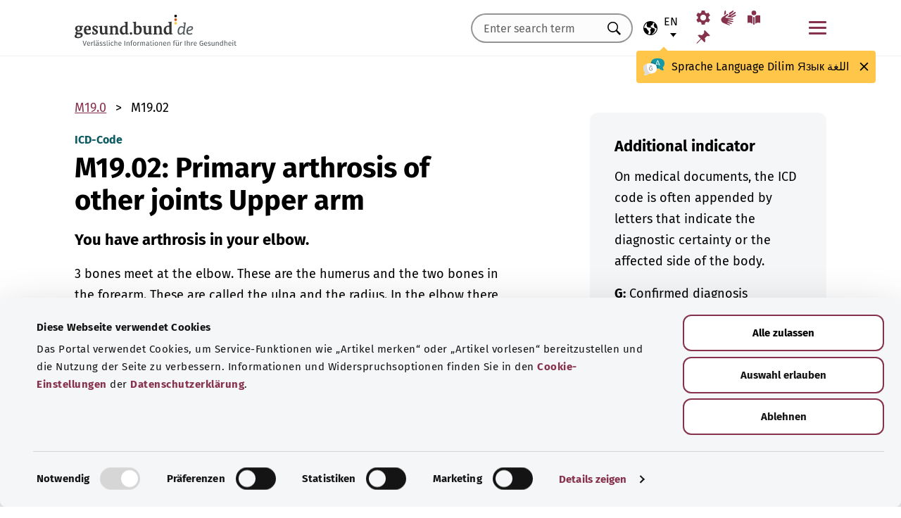

--- FILE ---
content_type: text/html; charset=utf-8
request_url: https://gesund.bund.de/en/icd-code-search/m19-02
body_size: 13211
content:
<!DOCTYPE html>
<html lang="en">
<head> <meta charset="utf-8">
<!--	implemented by https://www.queo.de/	This website is powered by TYPO3 - inspiring people to share!	TYPO3 is a free open source Content Management Framework initially created by Kasper Skaarhoj and licensed under GNU/GPL.	TYPO3 is copyright 1998-2025 of Kasper Skaarhoj. Extensions are copyright of their respective owners.	Information and contribution at https://typo3.org/
-->
<link rel="icon" href="/_assets/1de4d85ce6099b066b6c08e5ccf4c407/Icons/favicon.ico" type="image/vnd.microsoft.icon">
<title>ICD-10 code: M19.02 Primary arthrosis of other joints Upper arm</title>
<meta name="generator" content="TYPO3 CMS">
<meta name="viewport" content="width=device-width, initial-scale=1">
<meta name="description" content="This page provides explanations for the ICD diagnosis code “M19.02 Primary arthrosis of other joints Upper arm” and its subcategories.">
<meta property="og:image" content="/fileadmin/_processed_/2/d/csm_220504_illustration-titelfoto-ICD_6009cb7abb.jpg">
<meta property="og:url" content="https://gesund.bund.de/en/icd-code-search/m19-02">
<meta property="og:title" content="ICD-10 code: M19.02 Primary arthrosis of other joints Upper arm">
<meta property="og:description" content="This page provides explanations for the ICD diagnosis code “M19.02 Primary arthrosis of other joints Upper arm” and its subcategories.">
<meta property="og:type" content="article">
<meta name="twitter:card" content="summary">
<meta name="twitter:title" content="ICD-10 code: M19.02 Primary arthrosis of other joints Upper arm">
<meta name="twitter:description" content="This page provides explanations for the ICD diagnosis code “M19.02 Primary arthrosis of other joints Upper arm” and its subcategories.">
<meta name="google-site-verification" content="DcDbgl2Gs6a6MXyVLukxOnK8e1hkYHrhoEyVTiLoQ1g">
<meta name="apple-mobile-web-app-capable" content="no">
<link rel="preload" as="font" type="font/woff2" crossorigin="anonymous" href="/_assets/1de4d85ce6099b066b6c08e5ccf4c407/Fonts/FiraSans-Bold.woff2?1764828080" >
<link rel="preload" as="font" type="font/woff2" crossorigin="anonymous" href="/_assets/1de4d85ce6099b066b6c08e5ccf4c407/Fonts/FiraSans-Medium.woff2?1764828080" >
<link rel="preload" as="font" type="font/woff2" crossorigin="anonymous" href="/_assets/1de4d85ce6099b066b6c08e5ccf4c407/Fonts/FiraSans-Regular.woff2?1764828080" >
<link rel="stylesheet" href="/_assets/1de4d85ce6099b066b6c08e5ccf4c407/Css/main.bundle.css?1764828080" media="all" integrity="sha384-ovZJp4+if6m3jxhC29BUtEJOhAOqz2FweS48a4EV899RDH5R71DhchY9tUAnqbv2" crossorigin="anonymous">
<script> function loadSettings() { const value = '; ' + document.cookie; const parts = value.split('; gb_darstellung='); const data = parts.pop().split(';').shift(); const settings = data.length ? JSON.parse(data) : null; if (settings && settings.font_size) { document.documentElement.classList.remove('font-size--default'); document.documentElement.classList.add('font-size--' + settings.font_size); } if (settings && settings.color_scheme) { document.documentElement.classList.remove('color-scheme--default'); document.documentElement.classList.add('color-scheme--' + settings.color_scheme); } } loadSettings();
</script>
<script type="application/ld+json">{
    "@context": "http://schema.org",
    "@type": "BreadcrumbList",
    "itemListElement": [
        {
            "@type": "ListItem",
            "position": 1,
            "name": "ICD code search",
            "item": "https://gesund.bund.de/en/icd-code-search"
        },
        {
            "@type": "ListItem",
            "position": 2,
            "name": "M19.02"
        }
    ]
}</script>
<script type="application/ld+json">{
    "@context": "http://schema.org/",
    "@type": "FAQPage",
    "mainEntity": [
        {
            "@type": "Question",
            "name": "What does ICD code M19.02 G mean?",
            "acceptedAnswer": {
                "@type": "Answer",
                "text": "You have arthrosis in your elbow."
            }
        }
    ]
}</script>
<link rel="apple-touch-icon" href="/apple-touch-icon.png"><script id="Cookiebot" src="https://consent.cookiebot.com/uc.js" data-cbid="b2486f07-ff46-419b-a561-fadf016f92ac" type="text/javascript" async></script>
<link rel="canonical" href="https://gesund.bund.de/en/icd-code-search/m19-02">
<link rel="alternate" hreflang="de" href="https://gesund.bund.de/icd-code-suche/m19-02">
<link rel="alternate" hreflang="en" href="https://gesund.bund.de/en/icd-code-search/m19-02">
<link rel="alternate" hreflang="tr" href="https://gesund.bund.de/tr/icd-kodu-arama/m19-02">
<link rel="alternate" hreflang="ru" href="https://gesund.bund.de/ru/icd-code-suche/m19-02">
<link rel="alternate" hreflang="ar" href="https://gesund.bund.de/ar/icd-code-suche/m19-02">
<link rel="alternate" hreflang="x-default" href="https://gesund.bund.de/icd-code-suche/m19-02">
</head>
<body data-tracking-site="1">
<div class="app theme-default" data-type="110"> <div class="cookie-consent"> <div class="container"> <p class="cookie-consent__text">The portal uses cookies to provide service functions such as “Bookmark” and to improve website usage. Information and opt-out options can be found in the <a href="/en/data-protection#c299" class="link link--default">cookie settings</a> in the <a href="/en/data-protection" class="link link--default">privacy policy</a>.</p> <div class="cookie-consent__btn-group"> <button class="btn btn--outline disable">Reject</button> <button class="btn btn--outline enable">Allow all cookies</button> </div> </div> </div> <header class="header">
<div class="header__submenu"> <div class="container">	<a href="#skipNavigation30" class="visually-hidden">Skip navigation</a> <div class="header__wrapper-submenu"> <a href="/en/" class="header__submenu-item brand"> <picture> <img id="gesund-bund-logo" class="icon icon--brand" src="/_assets/1de4d85ce6099b066b6c08e5ccf4c407/Icons/gesund-logo.svg?1764828080" alt="gesund.bund.de - Reliable information for your health" title="Home" width="330" height="64" /> <img id="gesund-bund-logo-dark-mode" class="icon icon--brand dark-mode" src="/_assets/1de4d85ce6099b066b6c08e5ccf4c407/Icons/gesund-logo--dark-mode.svg?1764828080" alt="gesund.bund.de - Reliable information for your health" title="Home" width="330" height="64" /> </picture> </a> <div id="language-navigation"> <div class="language-picker"> <button id="select-language-btn" class="language-picker__btn tooltip-trigger" aria-controls="select-language-list" aria-label="Language selection" aria-describedby="current-language" aria-expanded="false"> <svg width="20" height="20" version="1.1" id="Layer_1" xmlns="http://www.w3.org/2000/svg" xmlns:xlink="http://www.w3.org/1999/xlink" x="0px" y="0px" viewBox="0 0 512 512" enable-background="new 0 0 512 512" xml:space="preserve" aria-hidden="true"> <path d="M437,75C388.7,26.6,324.4,0,256,0S123.3,26.6,75,75C26.6,123.3,0,187.6,0,256s26.6,132.7,75,181 c48.4,48.4,112.6,75,181,75s132.7-26.6,181-75c48.4-48.4,75-112.6,75-181S485.4,123.3,437,75z M252.9,347.3l10.6,21.1 c5.5,11,6.7,23.6,3.3,35.4l-22.3,77.9c-26.5-1.3-52.1-7.2-76-17.2l26.6-53.2c9.1-18.1,5.5-39.9-8.8-54.3l-13.8-13.8 c-21.3-21.3-39-45.9-52.5-72.8c-9.3-18.6-29.3-28.8-49.8-25.3l-40.2,6.7C31.1,193,54.5,137.9,96.2,96.2 c10.6-10.6,22.2-20.1,34.4-28.3l-11.7,82c0,0.3-0.1,0.6-0.1,0.9c-2.4,18.5,2.8,36.9,14.8,52.1c13,16.4,32.4,27,53.3,29.1l65,6.6 l42.9,21.5l-33,33C247.4,307.4,243.8,329.2,252.9,347.3z M415.8,415.8c-32.2,32.2-72.5,53.5-116.3,62l81.2-71.1 c10.6-9.2,18.5-21.2,22.9-34.5l16.4-49.2c4-11.9,3.1-24.7-2.5-35.9c-5.6-11.2-15.3-19.6-27.2-23.6l-64.6-21.5l-55.5-27.7 l-3.2-39.5c1.6-3.2,4.2-5.8,7.5-7.4l39.5-19.8c11.8-5.9,20.6-16.5,24.2-29.2l18.4-65c19.8,9.9,38.1,22.7,54.6,38.2L396,102 c-17.6,11.7-25.2,33.9-18.5,54l19.2,57.6c4.7,14,15.8,25.1,29.7,29.7l55.5,18.5C480.5,320,457.1,374.5,415.8,415.8z" /> </svg> <span id="current-language" class="active_language"> <span class="visually-hidden">Selected language</span> <abbr title="English">en</abbr> </span> </button> <ul id="select-language-list" class="language-picker__list"> <li id="language-de" class="language-picker__option "> <a href="https://gesund.bund.de/icd-code-suche/m19-02" hreflang="de" title="German"> <span>Deutsch</span> </a> </li> <li id="language-en" class="language-picker__option active"> <a href="https://gesund.bund.de/en/icd-code-search/m19-02" hreflang="en" title="English"> <span>English</span> </a> </li> <li id="language-tr" class="language-picker__option "> <a href="https://gesund.bund.de/tr/icd-kodu-arama/m19-02" hreflang="tr" title="Turkish"> <span>Türkçe</span> </a> </li> <li id="language-ru" class="language-picker__option "> <a href="https://gesund.bund.de/ru/icd-code-suche/m19-02" hreflang="ru" title="Russian"> <span>Русский</span> </a> </li> <li id="language-ar" class="language-picker__option "> <a href="https://gesund.bund.de/ar/icd-code-suche/m19-02" hreflang="ar" title="Arabic"> <span>عربي</span> </a> </li> </ul> </div> <div id="tooltip_language" class="tooltip tooltip--lang" role="tooltip" hidden aria-hidden="true"> <svg height="30" width="30" viewBox="0 0 512 415" aria-hidden="true" xmlns="http://www.w3.org/2000/svg"> <g fill="none"> <path d="m347.939.356c89.491 0 164.061 30.492 164.061 123.688 0 39.308-13.272 67.453-35.329 86.867-4.005 3.525-5.715 8.976-4.326 14.127 3.903 14.48 9.536 29.7 17.262 43.91 5.927 10.9-2.075 24.048-14.477 23.702-30.009-.836-62.771-14.812-87.325-41.505-2.922-3.177-7.103-4.882-11.405-4.53-9.262.757-18.773 1.118-28.462 1.118-89.491 0-164.061-30.492-164.061-123.688 0-93.197 74.572-123.689 164.062-123.689z" fill="#1598a4" /> <path d="m296.422 122.871c-27.969-18.07-64.598-28.515-109.1-31.162-2.253 9.825-3.443 20.58-3.443 32.335 0 93.196 74.57 123.688 164.061 123.688 3.718 0 7.401-.071 11.062-.179.006-.645.024-1.283.024-1.931 0-53.841-21.648-96.288-62.604-122.751z" fill="#117a83" /> <path d="m401.315 166.7-43.695-115.784c-.025-.068-.053-.137-.08-.204-1.573-3.826-5.262-6.297-9.398-6.297h-.009c-4.141.004-7.829 2.482-9.396 6.314-.023.057-.046.113-.067.171l-44.098 115.78c-1.475 3.87.469 8.203 4.34 9.678 3.866 1.474 8.203-.468 9.678-4.34l9.142-24.004h60.498l9.051 23.983c1.133 3.003 3.987 4.854107 7.017 4.854107.88 0 1.775-.157107 2.647-.486107 3.876-1.462 5.832-5.789 4.37-9.665zm-77.87-33.686 24.675-64.786 24.449 64.786z" fill="#fff" /> <path d="m0 245.623c0 39.307 13.272 67.453 35.329 86.867 4.005 3.525 5.715 8.976 4.326 14.127-3.903 14.48-9.536 29.7-17.262 43.909-5.927 10.9 2.075 24.048 14.477 23.702 30.009-.836 62.771-14.812 87.325-41.505 2.922-3.177 7.103-4.882 11.405-4.53 9.262.757 18.773 1.118 28.462 1.118 89.491 0 164.061-30.492 164.061-123.688s-74.572-123.689-164.062-123.689c-89.491 0-164.061 30.493-164.061 123.689z" fill="#fff" /> <path d="m98.158 128.732c-57.403 13.375-98.158 47.997-98.158 116.891 0 39.307 13.272 67.453 35.329 86.867 4.005 3.525 5.715 8.976 4.326 14.127-3.903 14.48-9.536 29.7-17.262 43.909-5.927 10.9 2.075 24.048 14.477 23.702 30.009-.836 62.771-14.812 87.325-41.505 2.922-3.177 7.103-4.882 11.405-4.53 9.262.757 18.773 1.118 28.461 1.118 9.979 0 19.771-.382 29.296-1.185-109.038-33.437-126.653-188.039-95.199-239.394z" fill="#dbdbdb" /> <path d="m179.96 191.28c2.613333 0 5.04-.466667 7.28-1.4s4.293333-2.473333 6.16-4.62c1.586667-1.773333 2.893333-3.803333 3.92-6.09s1.68-4.55 1.96-6.79c.186667-2.053333.023333-3.383333-.49-3.99s-1.283333-.91-2.31-.91-1.843333.233333-2.45.7-1.096667 1.353333-1.47 2.66h.14c-.746667 2.52-2.146667 4.83-4.2 6.93s-4.853333 3.15-8.4 3.15c-3.266667 0-5.973333-1.003333-8.12-3.01s-3.453333-4.503333-3.92-7.49c-.186667-.933333-.513333-1.75-.98-2.45s-1.353333-.956667-2.66-.77c-.933333.186667-1.68.676667-2.24 1.47s-.746667 2.03-.56 3.71c.186667 2.426667.653333 4.713333 1.4 6.86s1.96 4.153333 3.64 6.02c1.773333 2.053333 3.826667 3.57 6.16 4.55s4.713333 1.47 7.14 1.47zm4.2 108.08c7.186667 0 13.276667-1.236667 18.27-3.71s9.053333-5.716667 12.18-9.73 5.39-8.61 6.79-13.79 2.1-10.523333 2.1-16.03c0-3.92-.583333-6.58-1.75-7.98s-3.243333-2.1-6.23-2.1h-25.34c-4.386667 0-6.58 1.773333-6.58 5.32 0 3.266667 2.193333 4.9 6.58 4.9h22.26c0 4.293333-.513333 8.423333-1.54 12.39s-2.66 7.49-4.9 10.57-5.133333 5.53-8.68 7.35-7.886667 2.73-13.02 2.73c-5.04 0-9.683333-1.096667-13.93-3.29s-7.91-5.133333-10.99-8.82-5.483333-8.003333-7.21-12.95-2.59-10.173333-2.59-15.68c0-5.32.863333-10.43 2.59-15.33s4.083333-9.24 7.07-13.02 6.51-6.813333 10.57-9.1 8.423333-3.43 13.09-3.43c2.24 0 4.363333.163333 6.37.49s3.99.91 5.95 1.75 3.943333 1.96 5.95 3.36 4.13 3.173333 6.37 5.32c1.026667 1.026667 2.053333 1.68 3.08 1.96s1.983333.28 2.87 0 1.656667-.7 2.31-1.26 1.166667-1.166667 1.54-1.82c1.12-1.773333.606667-3.943333-1.54-6.51s-5.32-5.063333-9.52-7.49c-3.733333-2.146667-7.466667-3.616667-11.2-4.41s-7.606667-1.19-11.62-1.19c-6.906667 0-13.136667 1.423333-18.69 4.27s-10.29 6.626667-14.21 11.34-6.93 10.173333-9.03 16.38-3.15 12.67-3.15 19.39c0 6.906667 1.073333 13.393333 3.22 19.46s5.226667 11.363333 9.24 15.89 8.82 8.12 14.42 10.78 11.9 3.99 18.9 3.99z" fill="#5e5e5e" /> </g> </svg> <span> <span lang="de">Sprache</span> <span lang="en">Language</span> <span lang="tr">Dilim</span> <span lang="ru">Язык</span> <span lang="ar">اللغة</span> </span> <button class="tooltip__close" title="Close"> <img class="icon icon--close" src="/_assets/1de4d85ce6099b066b6c08e5ccf4c407/Icons/close.svg?1764828080" alt=""> </button> <div class="tooltip__arrow" data-popper-arrow></div> </div> </div> <a class="header__submenu-item search" title="Go to the search function" href="/en/search"> <svg width="20" height="20" viewBox="0 0 20 20" xmlns="http://www.w3.org/2000/svg" aria-hidden="true" focusable="false"> <path d="M13.19 11.846l-.187.328 5.062 5.11-1.594 1.593-5.062-5.109-.328.234c-1.25.782-2.547 1.172-3.89 1.172-1.97 0-3.65-.703-5.04-2.11C.761 11.66.065 9.972.065 8.003c0-1.968.695-3.648 2.086-5.039 1.39-1.39 3.07-2.086 5.04-2.086 1.968 0 3.648.696 5.038 2.086 1.39 1.391 2.086 3.07 2.086 5.04a7.066 7.066 0 01-1.125 3.843zm-2.015-7.828c-1.094-1.094-2.422-1.64-3.985-1.64-1.562 0-2.89.546-3.984 1.64-1.094 1.094-1.64 2.422-1.64 3.984 0 1.563.546 2.891 1.64 3.985 1.094 1.094 2.422 1.64 3.984 1.64 1.563 0 2.89-.546 3.985-1.64 1.125-1.125 1.687-2.453 1.687-3.985 0-1.53-.562-2.859-1.687-3.984z" fill-rule="evenodd"/> </svg> <span class="label">Search</span> </a> <nav id="navigation-burger-trigger" aria-label="Main navigation"> <button type="button" data-toggle="collapse" data-target="#navbar-collapse-grid" aria-expanded="false" aria-labelledby="navigation-burger-trigger-label" class="header__submenu-item btn--nav-toggle" aria-controls="navigation-main"> <span class="icon"> <span aria-hidden="true"></span> <span aria-hidden="true"></span> <span aria-hidden="true"></span> </span> <span id="navigation-burger-trigger-label" class="label">Menu</span> </button> </nav> <nav id="service-navigation-desktop" aria-label="Meta navigation"> <ul class="accessibility-list"> <li> <a href="/en/accessibility/display-format" class="link link--default header__submenu-item accessibility-settings"> <svg width="20" height="20" viewBox="0 0 483 497" xmlns="http://www.w3.org/2000/svg" focusable="false" aria-hidden="true"> <title>Display format</title> <path d="M477.966 318.39l-52.307-43.782c1.334-9.13 1.982-17.715 1.982-26.108s-.648-16.978-1.983-26.108l52.308-43.783a10.34 10.34 0 002.326-13.114l-47.626-82.49a10.369 10.369 0 00-12.518-4.55l-63.975 23.377c-13.681-10.708-28.879-19.455-45.31-26.058l-11.77-67.211A10.359 10.359 0 00288.891 0h-95.25c-5.025 0-9.333 3.61-10.202 8.565l-11.77 67.211c-16.431 6.603-31.628 15.35-45.31 26.058L62.384 78.455c-4.702-1.75-10.01.192-12.518 4.55L2.24 165.496a10.34 10.34 0 002.325 13.114l52.307 43.783c-1.334 9.13-1.981 17.715-1.981 26.108s.647 16.978 1.982 26.108L4.565 318.391a10.34 10.34 0 00-2.325 13.114l47.625 82.49c2.528 4.358 7.846 6.279 12.518 4.55l63.976-23.378c13.68 10.708 28.878 19.455 45.31 26.058l11.769 67.211a10.359 10.359 0 0010.202 8.565h95.25c5.026 0 9.334-3.61 10.202-8.565l11.77-67.211c16.431-6.603 31.629-15.35 45.31-26.058l63.975 23.378c4.702 1.689 10-.192 12.518-4.55l47.626-82.49a10.34 10.34 0 00-2.325-13.114zm-236.7 33.652c-57.09 0-103.542-46.452-103.542-103.542s46.452-103.542 103.542-103.542S344.808 191.411 344.808 248.5s-46.452 103.542-103.542 103.542z" fill-rule="nonzero" /> </svg> <span class="header__submenu-item_name">Display format</span> </a> </li> <li> <a href="/en/accessibility/sign-language" class="link link--default header__submenu-item sign-language"> <svg width="22" height="23" xmlns="http://www.w3.org/2000/svg" focusable="false" aria-hidden="true"> <title>Sign language</title> <path d="M3.08 9.87l5.81-3.81A1.57 1.57 0 0110 5.73a1 1 0 01.71.65.65.65 0 01-.12.77 5.28 5.28 0 01-.86.75l-3 2.29a.48.48 0 00-.15.63c.11.21.4.35.85.42l9.43 1.33a.74.74 0 01.56.24.76.76 0 01.22.56.79.79 0 01-.78.78l-6.28-.51c-.27 0-.42.09-.43.27s.13.32.43.4l6.49 1.62a.71.71 0 01.58.91c-.09.47-.45.64-1.07.5l-6.18-1.18c-.36-.07-.57 0-.63.26s.07.43.38.56l5.12 1.88a.65.65 0 01.27.25.6.6 0 01.12.36.67.67 0 01-.21.5.7.7 0 01-.49.2h-.18L9.4 18.49c-.35-.11-.58-.06-.67.14s0 .39.31.56L12.56 21a.56.56 0 01.23.71c-.09.33-.42.39-1 .17q-8.15-3-9.56-4.1A5 5 0 011 16.05a4.89 4.89 0 01-.5-2.13 4.94 4.94 0 01.08-.87 8.41 8.41 0 01.21-.83 10.4 10.4 0 011-1.27 8.37 8.37 0 011.27-1.06zM5.37 2C5 4 4.7 5.76 4.55 7.35l2.89-1.89-.33-3.77C7 1.16 6.73.92 6.26 1s-.76.39-.87 1zm5.83 2.87l5.59-3.63a.83.83 0 011.21.25.9.9 0 01-.29 1.31l-4.44 3.69a.37.37 0 000 .58.42.42 0 00.62 0l5.85-3.89a.82.82 0 011.31.32 1 1 0 01-.41 1.5l-6 3.93a.35.35 0 00-.1.49c.11.2.33.21.66.05L20.33 7a.48.48 0 01.18-.08.58.58 0 01.19 0 .77.77 0 01.56.23.75.75 0 01.24.54.81.81 0 01-.15.48.86.86 0 01-.38.28c-1.69.92-3.28 1.76-4.75 2.54L10 10.26c-.7-.11-.83-.34-.39-.68s.88-.66 1.29-1 .8-.69 1.17-1a1.39 1.39 0 00.28-.43 1.32 1.32 0 00.1-.53 1.3 1.3 0 00-.09-.49 2.22 2.22 0 00-.23-.43 1.92 1.92 0 00-.93-.83z" /> </svg> <span class="header__submenu-item_name">Sign language</span> </a> </li> <li> <a href="/en/accessibility/simple-language" class="link link--default header__submenu-item easy-language"> <svg width="20" height="20" viewBox="0 0 448 497" xmlns="http://www.w3.org/2000/svg" focusable="false" aria-hidden="true"> <title>Simple language</title> <g fill-rule="evenodd"> <path d="M249.81 218.987c-5.316 4.663-8.737 7.92-9.263 8.43-9.34 9.34-24.54 9.34-33.855.025-.118-.118-3.672-3.528-9.29-8.476V489.08c8.034 4.921 17.152 7.891 26.268 7.891 9.113 0 18.167-3.059 26.14-7.97V218.988zM114.99 432.646c19.06 5.774 41.273 22.082 56.209 34.354V198.076c-14.758-10.679-32.105-21.343-48.608-26.343-37.758-11.439-108.516-.857-111.485-.41L0 173.038v262.333l15.098-2.315c18.527-2.842 73.33-8.497 99.892-.41zM324.621 171.733c-16.396 4.966-33.79 15.687-48.607 26.415v268.854c15.935-13.022 38.078-28.862 56.208-34.356 26.588-8.087 81.366-2.444 99.893.41l15.098 2.315V173.038l-11.106-1.715c-2.982-.448-73.78-11.042-111.486.41z" fill-rule="nonzero" /> <circle cx="223.606" cy="83.405" r="83.032" /> </g> </svg> <span class="header__submenu-item_name">Simple language</span> </a> </li> <li> <a href="/en/bookmark-list" class="link link--default header__submenu-item bookmarks" title="Bookmark list"> <svg width="20" height="19" viewBox="0 0 498 497" xmlns="http://www.w3.org/2000/svg" focusable="false" aria-hidden="true"> <title>Bookmark list</title> <path d="M0 497l31.066-12.135 152.417-150.96 107.274 108.244c1.618 1.618 3.398 2.832 5.34 3.64 1.941.81 3.883 1.214 5.824 1.214.648 0 1.295-.08 1.942-.242a7.979 7.979 0 011.942-.243c2.588-.647 4.854-1.942 6.795-3.883a18.867 18.867 0 004.369-6.796c6.796-22.652 9.304-45.79 7.524-69.413-1.78-23.623-7.686-46.275-17.718-67.956l85.917-85.917c6.148 1.942 12.54 3.398 19.173 4.369 6.634.97 13.51 1.456 20.63 1.456 8.414 0 17.151-.647 26.212-1.942 9.06-1.294 18.284-3.398 27.668-6.31 2.589-.97 4.773-2.427 6.553-4.369 1.78-1.941 2.993-4.206 3.64-6.795a15.776 15.776 0 000-7.767c-.647-2.588-1.941-4.854-3.883-6.795L314.057 4.8c-1.942-1.942-4.207-3.317-6.796-4.126-2.589-.809-5.34-.89-8.252-.243-2.589.648-4.854 1.942-6.796 3.884a18.866 18.866 0 00-4.368 6.795c-5.178 17.151-8.09 33.574-8.738 49.269-.647 15.695 1.133 30.661 5.34 44.9-.647.323-1.133.647-1.456.97l-.971.971-83.004 83.005a206.935 206.935 0 00-41.26-14.077 194.331 194.331 0 00-43.2-4.854c-9.061 0-18.041.647-26.94 1.941a172.687 172.687 0 00-25.97 5.825 18.866 18.866 0 00-6.795 4.369c-1.942 1.942-3.236 4.207-3.884 6.796-.647 2.588-.566 5.177.243 7.766.81 2.589 2.184 4.854 4.126 6.796L161.64 312.06 12.62 463.021 0 497z" fill-rule="nonzero" /> </svg> <span class="header__submenu-item_name" role="status" aria-atomic=true>Bookmark list (<span class="bookmark_link-count">0</span>)</span> </a> </li> </ul> </nav>
<div class="search-input"> <form action="/en/search" class="search-form"> <input class="input--text search-form__input typeahead" type="text" name="q" value="" placeholder="Enter search term" aria-label="Enter search term" data-provide="typeahead" autocomplete="off" role="combobox" /> <button type="button" tabindex="-1" style="visibility: visible;" class="remove_input_value">+</button> <!-- set the hidden field "mode" (get parameter) for result page if only tag-item (auto-complete) selected name="mode" value="like-tag" --> <button type="submit" class="search-form__submit" title="Search"> <span class="visually-hidden"> Search </span> </button> </form>
</div> </div> </div> <div id="skipNavigation30" class="visually-hidden">&nbsp;</div>
</div> <div id="navbar-collapse-grid" class="header__mainmenu"> <div class="container"> <nav id="navigation-main" aria-label="Main navigation"> <a href="#skipNavigation40" class="visually-hidden">Skip navigation</a> <ul class="header__wrapper-mainmenu"> <li class="header__mainmenu-item "> <a href="#" class="header__mainmenu-link" title="Healthcare" role="button" aria-expanded="false"> Healthcare </a> <div class="dropdown-menu" tabindex="-1"> <div class="container dropdown-menu__wrapper"> <h2 class="dropdown-menu__title">Healthcare</h2> <ul class="dropdown-menu__list "> <li class="dropdown-menu__item "> <h3 class="dropdown-menu__list-title">Healthcare </h3> </li> <li class="dropdown-menu__item "> <a class="link--default dropdown-menu__link" href="/en/topics/the-healthcare-system" title="The healthcare system"> The healthcare system </a> </li> <li class="dropdown-menu__item "> <a class="link--default dropdown-menu__link" href="https://gesund.bund.de/en/topics/healthcare" title="Health literacy"> Health literacy </a> </li> <li class="dropdown-menu__item "> <a class="link--default dropdown-menu__link" href="/en/services/help-and-advice" title="Help and advice"> Help and advice </a> </li> <li class="dropdown-menu__item "> <a class="link--default dropdown-menu__link" href="https://gesund.bund.de/en/topics/patient-rights" title="Patient rights"> Patient rights </a> </li> <li class="dropdown-menu__item "> <a class="link--default dropdown-menu__link" href="/en/self-help" title="Self-help"> Self-help </a> </li> </ul> <ul class="dropdown-menu__list "> <li class="dropdown-menu__item "> <h3 class="dropdown-menu__list-title">Services and benefits </h3> </li> <li class="dropdown-menu__item "> <a class="link--default dropdown-menu__link" href="https://gesund.bund.de/en/topics/benefits-for-those-with-health-insurance" title="Benefits for those with health insurance"> Benefits for those with health insurance </a> </li> <li class="dropdown-menu__item "> <a class="link--default dropdown-menu__link" href="/en/topics/prescription-drugs" title="Prescription drugs"> Prescription drugs </a> </li> <li class="dropdown-menu__item "> <a class="link--default dropdown-menu__link" href="/en/topics/prevention-and-screening" title="Prevention and screening"> Prevention and screening </a> </li> <li class="dropdown-menu__item "> <a class="link--default dropdown-menu__link" href="/en/out-of-hospital-intensive-care" title="Out-of-hospital intensive care"> Out-of-hospital intensive care </a> </li> </ul> <button class="btn btn--close dropdown-menu__close"> Close <img class="icon icon--close" src="/_assets/1de4d85ce6099b066b6c08e5ccf4c407/Icons/close.svg?1764828080" alt=""> </button> </div> </div> </li> <li class="header__mainmenu-item "> <a href="#" class="header__mainmenu-link" title="Care" role="button" aria-expanded="false"> Care </a> <div class="dropdown-menu" tabindex="-1"> <div class="container dropdown-menu__wrapper"> <h2 class="dropdown-menu__title">Care</h2> <ul class="dropdown-menu__list "> <li class="dropdown-menu__item "> <h3 class="dropdown-menu__list-title">Topics </h3> </li> <li class="dropdown-menu__item "> <a class="link--default dropdown-menu__link" href="/themen/pflegeversorgung" title="Long-term care insurance"> Long-term care insurance </a> </li> <li class="dropdown-menu__item "> <a class="link--default dropdown-menu__link" href="/themen/pflegeleistungen" title="Care benefits"> Care benefits </a> </li> <li class="dropdown-menu__item "> <a class="link--default dropdown-menu__link" href="/en/topics/family-carers" title="Family carers"> Family carers </a> </li> <li class="dropdown-menu__item "> <a class="link--default dropdown-menu__link" href="/en/topics/everyday-care-and-home-life" title="Everyday care and home life"> Everyday care and home life </a> </li> </ul> <button class="btn btn--close dropdown-menu__close"> Close <img class="icon icon--close" src="/_assets/1de4d85ce6099b066b6c08e5ccf4c407/Icons/close.svg?1764828080" alt=""> </button> </div> </div> </li> <li class="header__mainmenu-item "> <a href="#" class="header__mainmenu-link" title="Digital health" role="button" aria-expanded="false"> Digital health </a> <div class="dropdown-menu" tabindex="-1"> <div class="container dropdown-menu__wrapper"> <h2 class="dropdown-menu__title">Digital health</h2> <ul class="dropdown-menu__list "> <li class="dropdown-menu__item "> <h3 class="dropdown-menu__list-title">Digitization in healthcare </h3> </li> <li class="dropdown-menu__item "> <a class="link--default dropdown-menu__link" href="/en/topics/health-and-digitization" title="Health and digitization"> Health and digitization </a> </li> <li class="dropdown-menu__item "> <a class="link--default dropdown-menu__link" href="/en/topics/telemedicine" title="Telemedicine"> Telemedicine </a> </li> </ul> <ul class="dropdown-menu__list "> <li class="dropdown-menu__item "> <h3 class="dropdown-menu__list-title">Digital applications </h3> </li> <li class="dropdown-menu__item "> <a class="link--default dropdown-menu__link" href="/en/topics/electronic-health-record-epa" title="Electronic patient records"> Electronic patient records </a> </li> <li class="dropdown-menu__item "> <a class="link--default dropdown-menu__link" href="/en/topics/electronic-medical-data-cards-egk" title="Electronic medical data card"> Electronic medical data card </a> </li> <li class="dropdown-menu__item "> <a class="link--default dropdown-menu__link" href="/en/topics/health-apps-diga-and-dipa" title="Health apps (DiGA and DiPA)"> Health apps (DiGA and DiPA) </a> </li> <li class="dropdown-menu__item "> <a class="link--default dropdown-menu__link" href="/en/digital-health/guide-to-e-prescriptions" title="E-prescriptions"> E-prescriptions </a> </li> <li class="dropdown-menu__item "> <a class="link--default dropdown-menu__link" href="/en/the-electronic-sick-leave-notice-eau" title="Electronic sick leave notice"> Electronic sick leave notice </a> </li> </ul> <button class="btn btn--close dropdown-menu__close"> Close <img class="icon icon--close" src="/_assets/1de4d85ce6099b066b6c08e5ccf4c407/Icons/close.svg?1764828080" alt=""> </button> </div> </div> </li> <li class="header__mainmenu-item "> <a href="#" class="header__mainmenu-link" title="Healthy living" role="button" aria-expanded="false"> Healthy living </a> <div class="dropdown-menu" tabindex="-1"> <div class="container dropdown-menu__wrapper"> <h2 class="dropdown-menu__title">Healthy living</h2> <ul class="dropdown-menu__list "> <li class="dropdown-menu__item "> <h3 class="dropdown-menu__list-title">Staying healthy </h3> </li> <li class="dropdown-menu__item "> <a class="link--default dropdown-menu__link" href="/en/topics/prevention-and-screening" title="Prevention and screening"> Prevention and screening </a> </li> <li class="dropdown-menu__item "> <a class="link--default dropdown-menu__link" href="/en/topics/diet-and-exercise" title="Diet and exercise"> Diet and exercise </a> </li> <li class="dropdown-menu__item "> <a class="link--default dropdown-menu__link" href="/en/topics/psyche-and-well-being" title="Psyche and well-being"> Psyche and well-being </a> </li> <li class="dropdown-menu__item "> <a class="link--default dropdown-menu__link" href="/en/topics/saving-lives-and-helping-people" title="Saving lives and helping people"> Saving lives and helping people </a> </li> <li class="dropdown-menu__item "> <a class="link--default dropdown-menu__link" href="/en/topics/managing-addiction" title="Managing addiction"> Managing addiction </a> </li> <li class="dropdown-menu__item "> <a class="link--default dropdown-menu__link" href="/en/topics/environment-and-health" title="Environment and health"> Environment and health </a> </li> </ul> <ul class="dropdown-menu__list "> <li class="dropdown-menu__item "> <h3 class="dropdown-menu__list-title">Life stages </h3> </li> <li class="dropdown-menu__item "> <a class="link--default dropdown-menu__link" href="/en/topics/growing-up-healthily" title="Growing up healthily"> Growing up healthily </a> </li> <li class="dropdown-menu__item "> <a class="link--default dropdown-menu__link" href="/en/topics/workplace-health" title="Workplace health"> Workplace health </a> </li> <li class="dropdown-menu__item "> <a class="link--default dropdown-menu__link" href="/en/topics/pregnancy-and-birth" title="Pregnancy and birth"> Pregnancy and birth </a> </li> <li class="dropdown-menu__item "> <a class="link--default dropdown-menu__link" href="/en/topics/health-in-old-age" title="Health in old age"> Health in old age </a> </li> </ul> <button class="btn btn--close dropdown-menu__close"> Close <img class="icon icon--close" src="/_assets/1de4d85ce6099b066b6c08e5ccf4c407/Icons/close.svg?1764828080" alt=""> </button> </div> </div> </li> <li class="header__mainmenu-item "> <a href="#" class="header__mainmenu-link" title="Conditions" role="button" aria-expanded="false"> Conditions </a> <div class="dropdown-menu" tabindex="-1"> <div class="container dropdown-menu__wrapper"> <h2 class="dropdown-menu__title">Conditions</h2> <ul class="dropdown-menu__list "> <li class="dropdown-menu__item "> <h3 class="dropdown-menu__list-title">Topics </h3> </li> <li class="dropdown-menu__item "> <a class="link--default dropdown-menu__link" href="/en/topics/respiratory-system" title="Respiratory system"> Respiratory system </a> </li> <li class="dropdown-menu__item "> <a class="link--default dropdown-menu__link" href="/en/topics/eyes" title="Eyes"> Eyes </a> </li> <li class="dropdown-menu__item "> <a class="link--default dropdown-menu__link" href="/en/topics/circulatory-and-lymphatic-systems" title="Circulatory and lymphatic systems"> Circulatory and lymphatic systems </a> </li> <li class="dropdown-menu__item "> <a class="link--default dropdown-menu__link" href="/en/topics/reproductive-organs" title="Reproductive organs"> Reproductive organs </a> </li> <li class="dropdown-menu__item "> <a class="link--default dropdown-menu__link" href="/en/topics/ear-nose-and-throat" title="Ear, nose, and throat"> Ear, nose, and throat </a> </li> <li class="dropdown-menu__item "> <a class="link--default dropdown-menu__link" href="/en/topics/skin" title="Skin"> Skin </a> </li> <li class="dropdown-menu__item "> <a class="link--default dropdown-menu__link" href="/en/topics/cardiovascular-system" title="Cardiovascular system"> Cardiovascular system </a> </li> <li class="dropdown-menu__item "> <a class="link--default dropdown-menu__link" href="/en/topics/hormones" title="Hormones"> Hormones </a> </li> <li class="dropdown-menu__item "> <a class="link--default dropdown-menu__link" href="/en/topics/immune-system" title="Immune system"> Immune system </a> </li> <li class="dropdown-menu__item "> <a class="link--default dropdown-menu__link" href="/en/topics/head-and-nervous-system" title="Head and nervous system"> Head and nervous system </a> </li> <li class="dropdown-menu__item "> <a class="link--default dropdown-menu__link" href="/en/topics/psyche" title="Psyche"> Psyche </a> </li> <li class="dropdown-menu__item "> <a class="link--default dropdown-menu__link" href="/en/topics/muscles-bones-and-joints" title="Muscles, bones, and joints"> Muscles, bones, and joints </a> </li> <li class="dropdown-menu__item "> <a class="link--default dropdown-menu__link" href="/en/topics/kidneys-and-urinary-tract" title="Kidneys and urinary tract"> Kidneys and urinary tract </a> </li> <li class="dropdown-menu__item "> <a class="link--default dropdown-menu__link" href="/en/topics/digestion-and-metabolism" title="Digestion and metabolism"> Digestion and metabolism </a> </li> <li class="dropdown-menu__item "> <a class="link--default dropdown-menu__link" href="/en/topics/teeth-and-gums" title="Teeth and gums"> Teeth and gums </a> </li> </ul> <ul class="dropdown-menu__list "> <li class="dropdown-menu__item "> <h3 class="dropdown-menu__list-title">Special topics </h3> </li> <li class="dropdown-menu__item "> <a class="link--default dropdown-menu__link" href="/en/special/allergies" title="Allergies"> Allergies </a> </li> <li class="dropdown-menu__item "> <a class="link--default dropdown-menu__link" href="https://gesund.bund.de/themen/coronavirus" title="Coronavirus"> Coronavirus </a> </li> <li class="dropdown-menu__item "> <a class="link--default dropdown-menu__link" href="/en/topics/infections-and-infectious-diseases" title="Infections and infectious diseases"> Infections and infectious diseases </a> </li> <li class="dropdown-menu__item "> <a class="link--default dropdown-menu__link" href="/en/topics/cancer" title="Cancer"> Cancer </a> </li> <li class="dropdown-menu__item "> <a class="link--default dropdown-menu__link" href="/en/conditions-a-to-z" title="Conditions A–Z"> Conditions A–Z </a> </li> </ul> <button class="btn btn--close dropdown-menu__close"> Close <img class="icon icon--close" src="/_assets/1de4d85ce6099b066b6c08e5ccf4c407/Icons/close.svg?1764828080" alt=""> </button> </div> </div> </li> <li class="header__mainmenu-item active"> <a href="#" class="header__mainmenu-link" title="Services" role="button" aria-expanded="false"> Services </a> <div class="dropdown-menu" tabindex="-1"> <div class="container dropdown-menu__wrapper"> <h2 class="dropdown-menu__title">Services</h2> <ul class="dropdown-menu__list "> <li class="dropdown-menu__item "> <h3 class="dropdown-menu__list-title">Information </h3> </li> <li class="dropdown-menu__item "> <a class="link--default dropdown-menu__link" href="https://gesund.bund.de/notfallnummern" title="Emergency numbers"> Emergency numbers </a> </li> <li class="dropdown-menu__item "> <a class="link--default dropdown-menu__link" href="/en/icd-ops-code-search" title="ICD and OPS codes"> ICD and OPS codes </a> </li> <li class="dropdown-menu__item "> <a class="link--default dropdown-menu__link" href="/en/conditions-a-to-z" title="Conditions A–Z"> Conditions A–Z </a> </li> <li class="dropdown-menu__item "> <a class="link--default dropdown-menu__link" href="" title="Glossary"> Glossary </a> </li> <li class="dropdown-menu__item "> <a class="link--default dropdown-menu__link" href="https://infektionsradar.gesund.bund.de/" title="Infection radar"> Infection radar </a> </li> <li class="dropdown-menu__item "> <a class="link--default dropdown-menu__link" href="/en/service/media-library" title="Media library"> Media library </a> </li> </ul> <ul class="dropdown-menu__list "> <li class="dropdown-menu__item active"> <h3 class="dropdown-menu__list-title">Search functions </h3> </li> <li class="dropdown-menu__item "> <a class="link--default dropdown-menu__link" href="/en/search/doctors" title="Doctor search"> Doctor search </a> </li> <li class="dropdown-menu__item "> <a class="link--default dropdown-menu__link" href="https://gesund.bund.de/bundes-klinik-atlas" title="Hospital search"> Hospital search </a> </li> <li class="dropdown-menu__item "> <a class="link--default dropdown-menu__link" href="https://www.aponet.de/service/apotheke-finden.html" title="Pharmacy search"> Pharmacy search </a> </li> </ul> <button class="btn btn--close dropdown-menu__close"> Close <img class="icon icon--close" src="/_assets/1de4d85ce6099b066b6c08e5ccf4c407/Icons/close.svg?1764828080" alt=""> </button> </div> </div> </li> </ul> <div id="skipNavigation40" class="visually-hidden">&nbsp;</div> </nav> </div> <div class="divider"></div> <div class="container"> <nav id="service-navigation-mobile" aria-label="Meta navigation"> <a href="#skipNavigation50" class="visually-hidden">Skip navigation</a> <ul class="header__mainmenu-footer"> <li> <a href="/en/accessibility/display-format" class="link link--default accessibility-settings"> <svg width="20" height="20" viewBox="0 0 483 497" xmlns="http://www.w3.org/2000/svg" focusable="false" aria-hidden="true"> <title>Display format</title> <path d="M477.966 318.39l-52.307-43.782c1.334-9.13 1.982-17.715 1.982-26.108s-.648-16.978-1.983-26.108l52.308-43.783a10.34 10.34 0 002.326-13.114l-47.626-82.49a10.369 10.369 0 00-12.518-4.55l-63.975 23.377c-13.681-10.708-28.879-19.455-45.31-26.058l-11.77-67.211A10.359 10.359 0 00288.891 0h-95.25c-5.025 0-9.333 3.61-10.202 8.565l-11.77 67.211c-16.431 6.603-31.628 15.35-45.31 26.058L62.384 78.455c-4.702-1.75-10.01.192-12.518 4.55L2.24 165.496a10.34 10.34 0 002.325 13.114l52.307 43.783c-1.334 9.13-1.981 17.715-1.981 26.108s.647 16.978 1.982 26.108L4.565 318.391a10.34 10.34 0 00-2.325 13.114l47.625 82.49c2.528 4.358 7.846 6.279 12.518 4.55l63.976-23.378c13.68 10.708 28.878 19.455 45.31 26.058l11.769 67.211a10.359 10.359 0 0010.202 8.565h95.25c5.026 0 9.334-3.61 10.202-8.565l11.77-67.211c16.431-6.603 31.629-15.35 45.31-26.058l63.975 23.378c4.702 1.689 10-.192 12.518-4.55l47.626-82.49a10.34 10.34 0 00-2.325-13.114zm-236.7 33.652c-57.09 0-103.542-46.452-103.542-103.542s46.452-103.542 103.542-103.542S344.808 191.411 344.808 248.5s-46.452 103.542-103.542 103.542z" fill-rule="nonzero" /> </svg> Display format </a> </li> <li> <a href="/en/accessibility/sign-language" class="link link--default sign-language"> <svg width="22" height="23" xmlns="http://www.w3.org/2000/svg" focusable="false" aria-hidden="true"> <title>Sign language</title> <path d="M3.08 9.87l5.81-3.81A1.57 1.57 0 0110 5.73a1 1 0 01.71.65.65.65 0 01-.12.77 5.28 5.28 0 01-.86.75l-3 2.29a.48.48 0 00-.15.63c.11.21.4.35.85.42l9.43 1.33a.74.74 0 01.56.24.76.76 0 01.22.56.79.79 0 01-.78.78l-6.28-.51c-.27 0-.42.09-.43.27s.13.32.43.4l6.49 1.62a.71.71 0 01.58.91c-.09.47-.45.64-1.07.5l-6.18-1.18c-.36-.07-.57 0-.63.26s.07.43.38.56l5.12 1.88a.65.65 0 01.27.25.6.6 0 01.12.36.67.67 0 01-.21.5.7.7 0 01-.49.2h-.18L9.4 18.49c-.35-.11-.58-.06-.67.14s0 .39.31.56L12.56 21a.56.56 0 01.23.71c-.09.33-.42.39-1 .17q-8.15-3-9.56-4.1A5 5 0 011 16.05a4.89 4.89 0 01-.5-2.13 4.94 4.94 0 01.08-.87 8.41 8.41 0 01.21-.83 10.4 10.4 0 011-1.27 8.37 8.37 0 011.27-1.06zM5.37 2C5 4 4.7 5.76 4.55 7.35l2.89-1.89-.33-3.77C7 1.16 6.73.92 6.26 1s-.76.39-.87 1zm5.83 2.87l5.59-3.63a.83.83 0 011.21.25.9.9 0 01-.29 1.31l-4.44 3.69a.37.37 0 000 .58.42.42 0 00.62 0l5.85-3.89a.82.82 0 011.31.32 1 1 0 01-.41 1.5l-6 3.93a.35.35 0 00-.1.49c.11.2.33.21.66.05L20.33 7a.48.48 0 01.18-.08.58.58 0 01.19 0 .77.77 0 01.56.23.75.75 0 01.24.54.81.81 0 01-.15.48.86.86 0 01-.38.28c-1.69.92-3.28 1.76-4.75 2.54L10 10.26c-.7-.11-.83-.34-.39-.68s.88-.66 1.29-1 .8-.69 1.17-1a1.39 1.39 0 00.28-.43 1.32 1.32 0 00.1-.53 1.3 1.3 0 00-.09-.49 2.22 2.22 0 00-.23-.43 1.92 1.92 0 00-.93-.83z" /> </svg> Sign language </a> </li> <li> <a href="/en/accessibility/simple-language" class="link link--default easy-language"> <svg width="20" height="20" viewBox="0 0 448 497" xmlns="http://www.w3.org/2000/svg" focusable="false" aria-hidden="true"> <title>Simple language</title> <g fill-rule="evenodd"> <path d="M249.81 218.987c-5.316 4.663-8.737 7.92-9.263 8.43-9.34 9.34-24.54 9.34-33.855.025-.118-.118-3.672-3.528-9.29-8.476V489.08c8.034 4.921 17.152 7.891 26.268 7.891 9.113 0 18.167-3.059 26.14-7.97V218.988zM114.99 432.646c19.06 5.774 41.273 22.082 56.209 34.354V198.076c-14.758-10.679-32.105-21.343-48.608-26.343-37.758-11.439-108.516-.857-111.485-.41L0 173.038v262.333l15.098-2.315c18.527-2.842 73.33-8.497 99.892-.41zM324.621 171.733c-16.396 4.966-33.79 15.687-48.607 26.415v268.854c15.935-13.022 38.078-28.862 56.208-34.356 26.588-8.087 81.366-2.444 99.893.41l15.098 2.315V173.038l-11.106-1.715c-2.982-.448-73.78-11.042-111.486.41z" fill-rule="nonzero" /> <circle cx="223.606" cy="83.405" r="83.032" /> </g> </svg> Simple language </a> </li> <li> <a href="/en/bookmark-list" class="link link--default bookmarks" title="Bookmark list"> <svg width="20" height="19" viewBox="0 0 498 497" xmlns="http://www.w3.org/2000/svg" focusable="false" aria-hidden="true"> <title>Bookmark list</title> <path d="M0 497l31.066-12.135 152.417-150.96 107.274 108.244c1.618 1.618 3.398 2.832 5.34 3.64 1.941.81 3.883 1.214 5.824 1.214.648 0 1.295-.08 1.942-.242a7.979 7.979 0 011.942-.243c2.588-.647 4.854-1.942 6.795-3.883a18.867 18.867 0 004.369-6.796c6.796-22.652 9.304-45.79 7.524-69.413-1.78-23.623-7.686-46.275-17.718-67.956l85.917-85.917c6.148 1.942 12.54 3.398 19.173 4.369 6.634.97 13.51 1.456 20.63 1.456 8.414 0 17.151-.647 26.212-1.942 9.06-1.294 18.284-3.398 27.668-6.31 2.589-.97 4.773-2.427 6.553-4.369 1.78-1.941 2.993-4.206 3.64-6.795a15.776 15.776 0 000-7.767c-.647-2.588-1.941-4.854-3.883-6.795L314.057 4.8c-1.942-1.942-4.207-3.317-6.796-4.126-2.589-.809-5.34-.89-8.252-.243-2.589.648-4.854 1.942-6.796 3.884a18.866 18.866 0 00-4.368 6.795c-5.178 17.151-8.09 33.574-8.738 49.269-.647 15.695 1.133 30.661 5.34 44.9-.647.323-1.133.647-1.456.97l-.971.971-83.004 83.005a206.935 206.935 0 00-41.26-14.077 194.331 194.331 0 00-43.2-4.854c-9.061 0-18.041.647-26.94 1.941a172.687 172.687 0 00-25.97 5.825 18.866 18.866 0 00-6.795 4.369c-1.942 1.942-3.236 4.207-3.884 6.796-.647 2.588-.566 5.177.243 7.766.81 2.589 2.184 4.854 4.126 6.796L161.64 312.06 12.62 463.021 0 497z" fill-rule="nonzero" /> </svg> <span role="status" aria-atomic=true>Bookmark list (<span class="bookmark_link-count">0</span>)</span> </a> </li> </ul> <a id="skipNavigation50" class="invisible">&nbsp;</a> </nav> </div>
</div> </header> <main> <div class="default-page icd-code-page "> <article> <div class="container"> <div class="row"> <div id="standard-textseite-headline-h1" class="col-12 col-lg-7">
<div class="breadcrumb"> <ul class="breadcrumb-navigation__list"> <li class="item-link"> <a class="link--default" href="/en/icd-code-search/m19-0"> M19.0 </a> </li> <li>M19.02</li> </ul>
</div> <h1>	<small class="pointed-brand">	ICD-Code	</small>	M19.02: Primary arthrosis of other joints Upper arm </h1>
<section class="textandmedia"> <div data-text-key="M19.02"> <h2>You have arthrosis in your elbow.</h2><p><span class="info" title="Infotext 493: Ellenbogen-Gelenk">3 bones meet at the elbow. These are the humerus and the two bones in the forearm. These are called the ulna and the radius. In the elbow there are several joints between these 3&nbsp;bones. This is how we are not only able to bend and stretch the arm, but also able to twist the forearm, for example when driving in a screw.</span></p><p><span class="info" title="Infotext 527: Arthrose">With arthrosis, the cartilage in the joint wears away. Cartilage covers the end of the bones that are connected to one another in the joint. Its smooth surface prevents the bones from rubbing against one another. With advancing age, the cartilage can wear away. This can happen more quickly if a joint is subjected to greater loads than usual.</span></p><p><span class="info" title="Infotext 3580: Arthrose - Symptome ">Arthrosis can be accompanied by typical symptoms, such as pain in the joint. It may also no longer be possible to move the joint as&nbsp;usual.</span></p> </div> <div class="icd-detail-note mobile"> <h2> Additional indicator </h2> <p> On medical documents, the ICD code is often appended by letters that indicate the diagnostic certainty or the affected side of the body. </p> <ul> <li><strong>G:</strong> Confirmed diagnosis</li> <li><strong>V:</strong> Tentative diagnosis</li> <li><strong>Z:</strong> Condition after</li> <li><strong>A:</strong> Excluded diagnosis</li> <li><strong>L:</strong> Left</li> <li><strong>R:</strong> Right</li> <li><strong>B:</strong> Both sides</li> </ul> <br> <a class="link link--default" title="Further information" href="/en/what-are-icd-and-ops-codes"> Further information </a> </div> <div class="message-box message-box--primary"> <h2> Note </h2> <p> This information is not intended for self-diagnosis and does not replace professional medical advice from a doctor. If you find an ICD code on a personal medical document, please also note the <strong>additional indicator</strong> used for diagnostic confidence.</br>Your doctor will assist you with any health-related questions and explain the ICD diagnosis code to you in a direct consultation if necessary. </p> </div>
</section> <section class="textandmedia icd-source"> <h2> Source </h2> <p> Provided by the non-profit organization “Was hab’ ich?” gemeinnützige GmbH on behalf of the Federal Ministry of Health (BMG). </p> </section> </div> <aside class="col-12 col-lg-4 offset-lg-1"> <div class="icd-detail-note desktop"> <h2> Additional indicator </h2> <p> On medical documents, the ICD code is often appended by letters that indicate the diagnostic certainty or the affected side of the body. </p> <ul> <li><strong>G:</strong> Confirmed diagnosis</li> <li><strong>V:</strong> Tentative diagnosis</li> <li><strong>Z:</strong> Condition after</li> <li><strong>A:</strong> Excluded diagnosis</li> <li><strong>L:</strong> Left</li> <li><strong>R:</strong> Right</li> <li><strong>B:</strong> Both sides</li> </ul> <br> <a class="link link--default" title="Further information" href="/en/what-are-icd-and-ops-codes"> Further information </a> </div> </aside> <!-- <section class="col-12 col-lg-7 textandmedia"> <h2> Note </h2> <p> In outpatient care, the ICD code on medical documents is always appended with a diagnostic confidence indicator (A, G, V or Z): A (excluded diagnosis), G (confirmed diagnosis), V (tentative diagnosis) and Z (condition after a confirmed diagnosis). </p> </section> --> </div> </div> </article> </div> </main> <footer class="footer"> <div class="footer-top"> <div class="container"> <div class="footer-top__wrapper"> <a id="scrollToTop" class="footer-top__link bounce-top" href="#"> Back to top <img class="icon icon--arrow-up" role="img" aria-hidden="true" src="/_assets/1de4d85ce6099b066b6c08e5ccf4c407/Icons/arrow-up.svg?1764828080" alt="" width="17" height="17"> </a> <div class="footer-top__gesund-bund"> <div> <img class="footer-top__bmg-logo" src="/_assets/1de4d85ce6099b066b6c08e5ccf4c407/Icons/bmg-logo.svg?1764828080" alt="Logo - Bundesministerium für Gesundheit" width="180" height="90"> <img class="footer-top__bmg-logo dark-mode" src="/_assets/1de4d85ce6099b066b6c08e5ccf4c407/Icons/bmg-logo-darkmode.svg?1764828080" alt="Logo - Bundesministerium für Gesundheit" width="180" height="90"> </div> <div> <p> <span><strong>gesund.bund.de</strong></span> A service from the Federal Ministry of Health. </p> </div> </div> </div> </div>
</div> <div class="footer-main"> <div class="container"> <div class="footer-main__wrapper"> <nav class="footer-main__column" aria-label="Useful links"> <h2 id="helpful_links_title" class="footer-main__column-title"> Useful links </h2> <ul> <li class=""> <a class="footer-main__link" href="/en/topics" title="Topic overview"> Topic overview </a> </li> <li class=""> <a class="footer-main__link" href="/en/services/user-advice" title="User advice"> User advice </a> </li> <li class=""> <a class="footer-main__link" href="/en/services/website-overview" title="Website overview"> Website overview </a> </li> </ul> </nav> <nav class="footer-main__column" aria-label="Services"> <h2 id="service_title" class="footer-main__column-title"> Services </h2> <ul> <li class=""> <a class="footer-main__link" href="/en/services/help-and-advice" title="Help and advice"> Help and advice </a> </li> <li class=""> <a class="footer-main__link" href="/en/accessibility" title="Accessibility"> Accessibility </a> </li> <li class=""> <a class="footer-main__link" href="/en/accessibility/feedback" title="Report an accessibility barrier"> Report an accessibility barrier </a> </li> </ul> </nav> <nav class="footer-main__column" aria-label="About us"> <h2 id="about_title" class="footer-main__column-title"> About us </h2> <ul> <li class=""> <a class="footer-main__link" href="/en/about-us/about-gesund-bund-de" title="About gesund.bund.de"> About gesund.bund.de </a> </li> <li class=""> <a class="footer-main__link" href="/en/about-us/quality-assurance" title="Quality assurance"> Quality assurance </a> </li> <li class=""> <a class="footer-main__link" href="/en/about-us/partners" title="Our partners"> Our partners </a> </li> <li class=""> <a class="footer-main__link" href="/en/contact" title="Contact"> Contact </a> </li> </ul> </nav> <nav class="footer-main__column" aria-label="Important emergency numbers"> <h2 id="emergency_numbers" class="footer-main__column-title"> Important emergency numbers </h2> <ul> <li> Fire and ambulance services <a href="tel:112" class="footer-main__link tel-mobile"><strong>112</strong></a> <strong class="tel-desktop">112</strong> </li> <li> Non-emergency medical assistance <a href="tel:116117" class="footer-main__link tel-mobile"><strong>116117</strong></a> <strong class="tel-desktop">116117</strong> </li> <li class=""> <a class="footer-main__link" href="/en/emergency-numbers" title="Emergency numbers"> Emergency numbers </a> </li> </ul> </nav> <div class="footer-main__certs"> <h2 class="footer-main__column-title"> Certifications </h2> <ul> <li>	<a target="_blank" href="https://www.afgis.de/zertifizierung/logo/gesund-bund/">	<img border="0" width="64px" height="64px" src="https://logo.afgis.de/qualitaetslogo/aqdb/anbieter/afgisanbieter.2022-07-20.2457124653/afgisantrag.2022-07-29.1164984305/afgisqmodul.2025-01-29.2906790815/get_Logo" alt="afgis-Qualit&auml;tslogo mit Ablauf 2026/03: Mit einem Klick auf das Logo &ouml;ffnet sich ein neues Bildschirmfenster mit Informationen &uuml;ber Bundesministerium für Gesundheit (BMG) und sein/ihr Internet-Angebot: gesund.bund.de/" title="afgis-Qualit&auml;tslogo mit Ablauf/Monat: Mit einem Klick auf das Logo &ouml;ffnet sich ein neues Bildschirmfenster mit Informationen &uuml;ber Bundesministerium für Gesundheit (BMG) und sein/ihr Internet-Angebot: gesund.bund.de/" />	</a>	</li> <li> <a href="https://dngk.de/verlaessliches-gesundheitswissen/" title="Das Deutsche Netzwerk Gesundheitskompetenz " target="_blank" rel="noopener noreferrer"> <img class="logo-dngk" width="142" height="70" src="/_assets/1de4d85ce6099b066b6c08e5ccf4c407/Images/verlaessliches-gesundheitswissen-quer-format.svg?1764828081" alt="Logo DNGK 2025-2026"> </a> </li>	<li>	<a href="https://report.bitvtest.de/a42b0050-1047-476c-954c-40992a442efc.html" title="Zum BITV-Test Prüfbericht">	<img src="/_assets/1de4d85ce6099b066b6c08e5ccf4c407/Images/bik-bitv-konform.svg?1764828080" alt="BIK - BITV-konform (geprüfte Seiten), zum Prüfbericht" width="135" height="44" />	</a>	</li> </ul> </div> <p class="footer-main__copyright"> <span> © Copyright 2025 Bundesministerium für Gesundheit </span> <a class="footer-main__link" href="/en/data-protection" title="Data protection"> Data protection </a> <a class="footer-main__link" href="/en/legal-notice" title="Legal notice"> Legal notice </a> </p> </div> </div>
</div> </footer>
</div>
<script src="/_assets/1de4d85ce6099b066b6c08e5ccf4c407/JavaScript/main.bundle.js?1764828081" integrity="sha384-ii6GXYbem3eobRtyIj6wl2v0dWUKRj1t8hSMC0+PoE8MyWszqXhRzJlTi5cNhawi" crossorigin="anonymous"></script>
<script src="/_assets/1de4d85ce6099b066b6c08e5ccf4c407/JavaScript/bootstrap3-typeahead.js?1764828081" integrity="sha384-6I6N40fK3aqaPmY2Om9Qzu2VC285gecjIthnHND1ui5UGB/3veDPZh4LQwYdzUGm" crossorigin="anonymous"></script>
<script src="/_assets/1de4d85ce6099b066b6c08e5ccf4c407/JavaScript/search_autosuggest.bundle.js?1764828081" integrity="sha384-WdHI/CJNK5zUtZAEEmiFDyE8CZB77FTBV7LX4ADvNW+7pp1uYaigmeX7d3ZyDpkI" crossorigin="anonymous"></script>


</body>
</html>

--- FILE ---
content_type: image/svg+xml
request_url: https://gesund.bund.de/_assets/1de4d85ce6099b066b6c08e5ccf4c407/Icons/bmg-logo-darkmode.svg?1764828080
body_size: 7242
content:
<svg height="63" viewBox="0 0 123 63" width="123" xmlns="http://www.w3.org/2000/svg"><g fill="#fff" fill-rule="evenodd" transform="translate(.5 .5)"><path d="m44.748 2.883c0 .286-.036.536-.107.75-.072.214-.169.399-.292.553-.123.155-.266.28-.428.375-.163.095-.331.167-.506.214v.024c.214.04.415.115.601.226s.349.25.488.417.25.363.333.589c.084.226.125.474.125.744 0 .325-.055.622-.167.892-.111.27-.283.504-.517.702-.234.199-.53.353-.887.464-.357.112-.781.167-1.273.167h-1.678v-8.211h1.583c.484 0 .898.05 1.243.149s.629.24.851.422c.222.183.383.403.482.661s.149.545.149.862zm-1.047.036c0-.381-.135-.694-.405-.94s-.694-.369-1.273-.369h-.548v2.832h.536c.555 0 .976-.135 1.261-.404.286-.27.429-.643.429-1.119zm.154 3.784c0-.444-.144-.795-.434-1.053-.289-.258-.704-.387-1.244-.387h-.702v2.88h.643c.611 0 1.053-.121 1.327-.363s.41-.601.41-1.077zm6.379 2.297h-.881v-.643h-.024c-.023.048-.075.117-.154.209-.08.091-.181.178-.304.261-.123.084-.272.157-.446.221-.175.063-.369.095-.583.095-.254 0-.482-.038-.684-.113-.203-.076-.375-.197-.518-.363-.143-.167-.252-.383-.327-.649-.076-.265-.113-.593-.113-.982v-3.748h.964v3.677c0 .476.077.815.232 1.018.154.202.394.303.72.303.277 0 .511-.069.702-.208.19-.139.341-.276.452-.411v-4.379h.964zm4.593 0v-3.677c0-.484-.081-.831-.244-1.041-.162-.211-.41-.316-.743-.316-.286 0-.524.072-.715.214-.19.143-.341.282-.452.417v4.403h-.964v-5.712h.881v.643h.024c.024-.048.075-.117.155-.209.079-.091.182-.178.309-.261.127-.084.278-.157.452-.221.175-.063.373-.095.595-.095.254 0 .484.038.69.113.207.076.381.197.524.363.143.167.254.383.333.649s.119.593.119.982v3.748zm2.142-2.773c0-.579.076-1.063.226-1.452.151-.388.345-.702.583-.94s.508-.406.81-.505c.301-.1.602-.149.904-.149.182 0 .341.014.476.042.135.027.246.061.333.101v-2.737l.964-.107v8.52h-.881v-.607h-.023c-.024.048-.068.113-.131.196-.064.084-.151.167-.262.25-.111.084-.25.155-.417.215-.166.059-.361.089-.583.089-.269 0-.525-.054-.767-.161s-.454-.278-.637-.512c-.182-.234-.327-.535-.434-.904s-.161-.815-.161-1.339zm2.261 2.059c.151 0 .286-.02.405-.059.119-.04.222-.09.309-.149.087-.06.161-.121.22-.185.06-.063.106-.119.137-.166v-3.523c-.087-.055-.188-.103-.303-.142-.115-.04-.26-.06-.435-.06-.222 0-.43.038-.624.113-.195.075-.363.2-.506.375-.143.174-.256.401-.339.678-.084.278-.125.619-.125 1.024 0 .396.033.727.101.993.067.266.161.48.28.643s.253.279.404.351c.151.071.31.107.476.107zm7.176-3.07c0 .246-.008.458-.024.636-.016.179-.032.336-.047.471h-2.916c.032.674.176 1.17.434 1.487s.629.476 1.113.476c.167 0 .317-.02.452-.059.135-.04.252-.088.351-.143.099-.056.183-.111.25-.167.068-.055.117-.099.149-.131l.357.679c-.04.039-.099.097-.179.172-.079.075-.186.151-.321.226s-.301.141-.5.197c-.198.055-.432.083-.702.083-.357 0-.68-.06-.97-.179-.289-.119-.535-.303-.737-.553-.203-.25-.359-.567-.471-.952-.111-.385-.166-.847-.166-1.386 0-.508.057-.946.172-1.315.116-.369.272-.673.47-.911.199-.238.429-.414.691-.529s.543-.173.845-.173c.547 0 .975.173 1.285.518.309.345.464.863.464 1.553zm-1.809-1.285c-.341 0-.615.142-.821.428s-.325.698-.357 1.238h2.083c.007-.04.013-.098.017-.173s.006-.157.006-.244c0-.397-.079-.704-.238-.922-.158-.218-.388-.327-.69-.327zm5.557.511c-.063-.071-.178-.168-.345-.291-.166-.123-.385-.185-.654-.185-.254 0-.448.06-.583.179s-.203.262-.203.428c0 .214.062.391.185.53s.311.287.565.446l.357.214c.389.23.694.478.916.744.223.266.334.609.334 1.029 0 .453-.157.833-.47 1.143-.314.309-.764.464-1.351.464-.23 0-.433-.024-.607-.072-.175-.047-.327-.103-.458-.166-.131-.064-.24-.133-.327-.208-.088-.076-.159-.145-.215-.209l.464-.761c.048.047.106.103.173.166.068.064.149.125.244.185.095.059.202.109.321.149.119.039.258.059.417.059.285 0 .504-.063.654-.19.151-.127.226-.282.226-.464 0-.135-.017-.252-.053-.352-.036-.099-.089-.188-.161-.267-.071-.08-.159-.155-.262-.226-.103-.072-.222-.151-.357-.238l-.357-.226c-.357-.231-.636-.472-.838-.726-.203-.254-.304-.579-.304-.976 0-.214.042-.411.125-.589.083-.179.2-.333.351-.464s.327-.234.53-.31c.202-.075.418-.113.648-.113.222 0 .413.022.571.066.159.043.296.099.411.166.115.068.21.135.285.202.076.068.137.125.185.173zm4.701 4.558v-3.677c0-.468-.068-.805-.202-1.012-.135-.206-.353-.309-.655-.309-.159 0-.299.02-.422.06-.123.039-.232.089-.328.148-.095.06-.178.125-.25.197-.071.071-.13.134-.178.19v4.403h-.964v-5.712h.881v.643h.023c.04-.064.1-.141.179-.232.079-.092.178-.179.297-.262.119-.084.258-.153.417-.208.159-.056.337-.084.535-.084.651 0 1.111.254 1.381.762.055-.08.131-.165.226-.256s.206-.175.333-.25.27-.137.429-.184c.158-.048.333-.072.523-.072 1.159 0 1.738.675 1.738 2.023v3.832h-.964v-3.677c0-.468-.084-.805-.25-1.012-.167-.206-.413-.309-.738-.309-.27 0-.494.065-.672.196-.179.131-.32.256-.423.375.016.087.028.181.036.28s.012.204.012.315v3.832zm5.402 0h.964v-5.712h-.964zm.488-7.092c-.198 0-.357-.064-.476-.191s-.178-.293-.178-.5c0-.198.059-.361.178-.488.119-.126.278-.19.476-.19.191 0 .345.064.464.19.119.127.179.29.179.488 0 .207-.06.373-.179.5s-.273.191-.464.191zm5.07 7.092v-3.677c0-.484-.082-.831-.244-1.041-.163-.211-.411-.316-.744-.316-.286 0-.524.072-.714.214-.19.143-.341.282-.452.417v4.403h-.964v-5.712h.881v.643h.023c.024-.048.076-.117.155-.209.079-.091.183-.178.309-.261.127-.084.278-.157.453-.221.174-.063.373-.095.595-.095.254 0 .484.038.69.113.206.076.381.197.523.363.143.167.254.383.334.649.079.266.119.593.119.982v3.748zm2.404 0h.964v-5.712h-.964zm.487-7.092c-.198 0-.356-.064-.476-.191-.119-.127-.178-.293-.178-.5 0-.198.059-.361.178-.488.12-.126.278-.19.476-.19.191 0 .346.064.465.19.119.127.178.29.178.488 0 .207-.059.373-.178.5s-.274.191-.465.191zm4.415 2.534c-.063-.071-.178-.168-.345-.291-.166-.123-.384-.185-.654-.185-.254 0-.448.06-.583.179s-.203.262-.203.428c0 .214.062.391.185.53s.311.287.565.446l.357.214c.389.23.694.478.916.744s.334.609.334 1.029c0 .453-.157.833-.47 1.143-.314.309-.764.464-1.351.464-.23 0-.433-.024-.607-.072-.175-.047-.327-.103-.458-.166-.131-.064-.24-.133-.327-.208-.088-.076-.159-.145-.215-.209l.464-.761c.048.047.106.103.173.166.067.064.149.125.244.185.095.059.202.109.321.149.119.039.258.059.417.059.285 0 .504-.063.654-.19.151-.127.226-.282.226-.464 0-.135-.017-.252-.053-.352-.036-.099-.089-.188-.161-.267-.071-.08-.158-.155-.262-.226-.103-.072-.222-.151-.357-.238l-.357-.226c-.357-.231-.636-.472-.839-.726-.202-.254-.303-.579-.303-.976 0-.214.042-.411.125-.589.083-.179.2-.333.351-.464s.327-.234.53-.31c.202-.075.418-.113.648-.113.222 0 .413.022.571.066.159.043.296.099.411.166.115.068.21.135.286.202.075.068.136.125.184.173zm4.142-.369h-1.25v3.166c0 .404.052.68.155.827s.277.22.523.22c.143 0 .266-.02.369-.059.103-.04.179-.076.226-.108l.131.774c-.039.032-.135.081-.285.149-.151.067-.353.101-.607.101-.492 0-.861-.137-1.107-.411-.246-.273-.369-.728-.369-1.362v-3.297h-.69v-.642l.69-.143.107-1.595h.857v1.595h1.369zm4.676 1.143c0 .246-.008.458-.024.636-.015.179-.031.336-.047.471h-2.916c.032.674.177 1.17.435 1.487s.629.476 1.112.476c.167 0 .318-.02.453-.059.135-.04.252-.088.351-.143.099-.056.182-.111.25-.167.067-.055.117-.099.148-.131l.357.679c-.039.039-.099.097-.178.172-.08.075-.187.151-.322.226-.134.075-.301.141-.499.197-.199.055-.433.083-.702.083-.357 0-.681-.06-.97-.179-.29-.119-.536-.303-.738-.553s-.359-.567-.47-.952-.167-.847-.167-1.386c0-.508.058-.946.173-1.315s.272-.673.47-.911.428-.414.69-.529.543-.173.845-.173c.547 0 .976.173 1.285.518.31.345.464.863.464 1.553zm-1.808-1.285c-.342 0-.615.142-.822.428-.206.286-.325.698-.357 1.238h2.083c.008-.04.014-.098.018-.173s.006-.157.006-.244c0-.397-.08-.704-.238-.922-.159-.218-.389-.327-.69-.327zm5.604.202c-.023-.016-.075-.036-.154-.06-.08-.023-.187-.035-.322-.035-.301 0-.537.081-.708.244-.17.162-.291.339-.363.529v4.189h-.963v-5.712h.88v.774h.024c.04-.112.091-.221.155-.328.063-.107.142-.202.238-.285.095-.084.208-.149.339-.197.131-.047.287-.071.47-.071.135 0 .244.012.327.036.083.023.149.043.196.059zm.952 4.867h.964v-5.712h-.964zm.488-7.092c-.198 0-.357-.064-.476-.191s-.178-.293-.178-.5c0-.198.059-.361.178-.488.119-.126.278-.19.476-.19.191 0 .345.064.464.19.119.127.179.29.179.488 0 .207-.06.373-.179.5s-.273.191-.464.191zm5.95 7.092h-.88v-.643h-.024c-.024.048-.076.117-.155.209-.079.091-.18.178-.303.261-.123.084-.272.157-.447.221-.174.063-.368.095-.583.095-.253 0-.482-.038-.684-.113-.202-.076-.375-.197-.518-.363-.142-.167-.251-.383-.327-.649-.075-.265-.113-.593-.113-.982v-3.748h.964v3.677c0 .476.078.815.232 1.018.155.202.395.303.72.303.278 0 .512-.069.702-.208.191-.139.341-.276.452-.411v-4.379h.964zm4.475 0v-3.677c0-.468-.068-.805-.203-1.012-.135-.206-.353-.309-.654-.309-.159 0-.3.02-.423.06-.123.039-.232.089-.327.148-.095.06-.178.125-.25.197-.071.071-.131.134-.178.19v4.403h-.964v-5.712h.88v.643h.024c.04-.064.099-.141.179-.232.079-.092.178-.179.297-.262.119-.084.258-.153.417-.208.159-.056.337-.084.535-.084.651 0 1.111.254 1.381.762.055-.08.131-.165.226-.256s.206-.175.333-.25.27-.137.428-.184c.159-.048.334-.072.524-.072 1.158 0 1.737.675 1.737 2.023v3.832h-.964v-3.677c0-.468-.083-.805-.249-1.012-.167-.206-.413-.309-.738-.309-.27 0-.494.065-.672.196-.179.131-.32.256-.423.375.016.087.028.181.036.28s.012.204.012.315v3.832zm-74.958 7.073h-1.167v4.927h-.963v-4.927h-.691v-.642l.691-.131v-1.142c0-.31.043-.576.13-.798.088-.222.203-.404.345-.547.143-.143.31-.246.5-.31.191-.063.393-.095.607-.095.206 0 .381.028.524.084.143.055.238.099.285.13l-.202.798c-.048-.032-.115-.066-.202-.102-.088-.035-.195-.053-.322-.053-.23 0-.404.071-.523.214s-.179.405-.179.786v1.023h1.286zm4.95 4.927h-.881v-.643h-.023c-.024.048-.076.117-.155.209-.079.091-.181.178-.304.261-.123.084-.271.157-.446.221-.174.063-.369.095-.583.095-.254 0-.482-.038-.684-.113-.202-.076-.375-.197-.518-.363-.143-.167-.252-.383-.327-.649s-.113-.593-.113-.982v-3.748h.964v3.677c0 .476.077.815.232 1.018.155.202.394.303.72.303.278 0 .511-.069.702-.208.19-.139.341-.276.452-.411v-4.379h.964zm-2.368-7.354c0 .182-.056.329-.167.44s-.246.167-.404.167c-.159 0-.294-.056-.405-.167s-.167-.258-.167-.44c0-.183.056-.329.167-.441.111-.111.246-.166.405-.166.158 0 .293.055.404.166.111.112.167.258.167.441zm1.833 0c0 .182-.056.329-.167.44s-.246.167-.405.167c-.158 0-.293-.056-.404-.167s-.167-.258-.167-.44c0-.183.056-.329.167-.441.111-.111.246-.166.404-.166.159 0 .294.055.405.166.111.112.167.258.167.441zm4.521 2.487c-.023-.016-.075-.036-.154-.06-.08-.023-.187-.035-.322-.035-.301 0-.537.081-.708.244-.17.162-.291.339-.362.529v4.189h-.964v-5.712h.88v.774h.024c.04-.112.091-.221.155-.328.063-.107.143-.202.238-.285.095-.084.208-.149.339-.197.131-.047.287-.071.47-.071.135 0 .244.012.327.036.083.023.149.043.197.059zm8.449 4.32c-.055.047-.138.109-.249.184-.112.075-.256.151-.435.226-.178.075-.391.141-.636.197-.246.055-.528.083-.845.083-.468 0-.903-.074-1.303-.22-.401-.147-.746-.387-1.036-.72-.289-.333-.515-.776-.678-1.327s-.244-1.232-.244-2.041c0-.77.101-1.42.304-1.952.202-.531.468-.963.797-1.297.329-.333.702-.573 1.119-.72.416-.146.842-.22 1.279-.22.309 0 .573.028.791.083.218.056.405.123.559.203.155.079.28.158.375.238.095.079.175.147.238.202l-.488.726c-.039-.04-.099-.093-.178-.161-.08-.067-.181-.133-.304-.196-.123-.064-.269-.119-.44-.167-.171-.047-.371-.071-.601-.071-.309 0-.605.056-.886.167-.282.111-.53.297-.744.559s-.387.605-.518 1.029c-.131.425-.196.95-.196 1.577 0 .619.047 1.144.143 1.577.095.432.238.785.428 1.059.19.273.424.472.702.595s.603.184.976.184c.206 0 .4-.02.583-.059.182-.04.345-.087.488-.143v-2.392h-1.309v-.821h2.308zm5.082-3.237c0 .246-.008.458-.024.636-.016.179-.032.336-.048.471h-2.915c.032.674.176 1.17.434 1.487s.629.476 1.113.476c.166 0 .317-.02.452-.059.135-.04.252-.088.351-.143.099-.056.183-.111.25-.167.067-.055.117-.099.149-.131l.357.679c-.04.039-.099.097-.179.172-.079.075-.186.151-.321.226s-.302.141-.5.197c-.198.055-.432.083-.702.083-.357 0-.68-.06-.97-.179-.289-.119-.535-.303-.738-.553-.202-.25-.358-.567-.47-.952-.111-.385-.166-.847-.166-1.386 0-.508.057-.946.172-1.315s.272-.673.47-.911c.199-.238.429-.414.691-.529.261-.115.543-.173.844-.173.548 0 .976.173 1.286.518.309.345.464.863.464 1.553zm-1.809-1.285c-.341 0-.615.142-.821.428s-.325.698-.357 1.238h2.082c.008-.04.014-.098.018-.173s.006-.157.006-.244c0-.397-.079-.704-.238-.922s-.389-.327-.69-.327zm5.557.511c-.063-.071-.178-.168-.345-.291-.166-.123-.385-.185-.654-.185-.254 0-.448.06-.583.179s-.203.262-.203.428c0 .214.062.391.185.53s.311.287.565.446l.357.214c.389.23.694.478.916.744s.333.609.333 1.029c0 .452-.156.833-.469 1.143-.314.309-.764.464-1.351.464-.23 0-.433-.024-.607-.072-.175-.047-.327-.103-.458-.166-.131-.064-.24-.133-.328-.208-.087-.076-.158-.145-.214-.209l.464-.761c.048.047.106.103.173.166.067.064.149.125.244.185.095.059.202.109.321.149.119.039.258.059.417.059.285 0 .503-.064.654-.19.151-.127.226-.282.226-.464 0-.135-.018-.252-.053-.352-.036-.099-.09-.188-.161-.267-.071-.08-.159-.155-.262-.226-.103-.072-.222-.151-.357-.238l-.357-.226c-.357-.231-.636-.472-.839-.726-.202-.254-.303-.579-.303-.976 0-.214.042-.411.125-.589.083-.179.2-.333.351-.464s.327-.234.529-.31c.203-.075.419-.113.649-.113.222 0 .412.022.571.066.159.043.296.099.411.166.115.068.21.135.285.202.076.068.137.125.185.173zm5.7 4.558h-.88v-.643h-.024c-.024.048-.075.117-.155.209-.079.091-.18.178-.303.261-.123.084-.272.157-.446.221-.175.063-.369.095-.584.095-.253 0-.481-.038-.684-.113-.202-.076-.375-.197-.517-.363-.143-.167-.252-.383-.328-.649-.075-.266-.113-.593-.113-.982v-3.748h.964v3.677c0 .476.078.815.232 1.018.155.202.395.303.72.303.278 0 .512-.069.702-.208.191-.139.341-.276.452-.411v-4.379h.964zm4.594 0v-3.677c0-.484-.081-.831-.244-1.041-.163-.211-.411-.316-.744-.316-.285 0-.524.072-.714.214-.19.143-.341.282-.452.417v4.403h-.964v-5.712h.881v.643h.023c.024-.048.076-.117.155-.209.079-.091.183-.178.309-.261.127-.084.278-.157.453-.221.174-.063.373-.095.595-.095.254 0 .484.038.69.113.206.076.381.197.523.363.143.167.254.383.334.649.079.266.119.593.119.982v3.748zm2.142-2.773c0-.579.075-1.063.226-1.452.151-.388.345-.702.583-.94s.508-.406.809-.505c.302-.1.603-.149.905-.149.182 0 .341.014.476.042.134.027.245.061.333.101v-2.737l.964-.107v8.52h-.881v-.607h-.024c-.024.048-.067.113-.131.196-.063.084-.15.167-.261.25-.112.084-.25.155-.417.215-.167.059-.361.089-.583.089-.27 0-.526-.054-.768-.161s-.454-.278-.636-.512c-.183-.234-.327-.535-.435-.904-.107-.369-.16-.815-.16-1.339zm2.261 2.059c.15 0 .285-.02.404-.059.119-.04.222-.09.31-.149.087-.06.16-.121.22-.185.06-.063.105-.119.137-.166v-3.523c-.088-.055-.189-.103-.304-.142-.115-.04-.26-.06-.434-.06-.222 0-.43.038-.625.113-.194.075-.363.2-.505.375-.143.174-.256.401-.34.678-.083.278-.125.619-.125 1.024 0 .396.034.728.102.993.067.266.16.48.279.643.119.162.254.279.405.351.151.071.309.107.476.107zm6.628.714v-3.677c0-.484-.081-.831-.244-1.041-.163-.211-.41-.316-.744-.316-.285 0-.523.072-.714.214-.19.143-.341.282-.452.417v4.403h-.964v-8.413l.964-.107v3.391h.024c.032-.047.081-.111.149-.19.067-.08.16-.159.279-.238.119-.08.264-.149.435-.209.17-.059.371-.089.601-.089.5 0 .896.163 1.19.488.293.325.44.865.44 1.619v3.748zm6.069-3.784c0 .246-.008.458-.024.636-.016.179-.031.336-.047.471h-2.916c.032.674.177 1.17.435 1.487.257.317.628.476 1.112.476.167 0 .318-.02.452-.059.135-.04.252-.088.352-.143.099-.056.182-.111.249-.167.068-.055.117-.099.149-.131l.357.679c-.04.039-.099.097-.178.172-.08.075-.187.151-.322.226s-.301.141-.5.197c-.198.055-.432.083-.702.083-.357 0-.68-.06-.969-.179-.29-.119-.536-.303-.738-.553-.203-.25-.359-.567-.47-.952s-.167-.847-.167-1.386c0-.508.058-.946.173-1.315s.271-.673.47-.911c.198-.238.428-.414.69-.529s.543-.173.845-.173c.547 0 .976.173 1.285.518s.464.863.464 1.553zm-1.809-1.285c-.341 0-.615.142-.821.428s-.325.698-.357 1.238h2.083c.008-.04.014-.098.018-.173.003-.075.005-.157.005-.244 0-.397-.079-.704-.238-.922-.158-.218-.388-.327-.69-.327zm3.094 5.069h.964v-5.712h-.964zm.488-7.092c-.198 0-.357-.064-.476-.191s-.178-.293-.178-.5c0-.198.059-.361.178-.488.119-.126.278-.19.476-.19.191 0 .345.064.464.19.119.127.179.29.179.488 0 .207-.06.373-.179.5s-.273.191-.464.191zm4.391 2.165h-1.249v3.166c0 .404.051.68.154.827.104.147.278.22.524.22.143 0 .266-.02.369-.059.103-.04.179-.076.226-.108l.131.774c-.04.032-.135.081-.286.149-.15.067-.353.101-.607.101-.491 0-.86-.137-1.106-.411-.246-.273-.369-.728-.369-1.362v-3.297h-.69v-.642l.69-.143.107-1.595h.857v1.595h1.368z"/><path d="m31.5 1h1.5v20h-3.5v-20z"/><path d="m31.5 60.625h1.5v.375h-3.5v-.375z"/><path d="m31.5 39.75h1.5v1.25h-3.5v-1.25z"/><path d="m31.5 58.625h1.5v.375h-3.5v-.375z"/><path d="m31.5 56.625h1.5v.375h-3.5v-.375z"/><path d="m31.5 54.625h1.5v.375h-3.5v-.375z"/><path d="m31.5 52.625h1.5v.375h-3.5v-.375z"/><path d="m31.5 50.625h1.5v.375h-3.5v-.375z"/><path d="m31.5 48.625h1.5v.375h-3.5v-.375z"/><path d="m31.5 46.625h1.5v.375h-3.5v-.375z"/><path d="m31.5 44.625h1.5v.375h-3.5v-.375z"/><path d="m31.5 42.625h1.5v.375h-3.5v-.375z"/><path d="m31.5 37.25h1.5v1.25h-3.5v-1.25z"/><path d="m31.5 34.75h1.5v1.25h-3.5v-1.25z"/><path d="m31.5 32.25h1.5v1.25h-3.5v-1.25z"/><path d="m31.5 29.75h1.5v1.25h-3.5v-1.25z"/><path d="m31.5 27.25h1.5v1.25h-3.5v-1.25z"/><path d="m31.5 24.75h1.5v1.25h-3.5v-1.25z"/><path d="m31.5 22.25h1.5v1.25h-3.5v-1.25z"/><path d="m20.392 7.991c1.023 1.619 1.825 1.592 3.035 1.592-1.001-.768-1.663-1.75-1.979-2.252l-1.87-2.992c-.183-.924-.661-1.788-1.376-2.431.24-.091.441-.187.561-.278-1.221 0-2.431-.62-3.097-.62-.428 0-.704.256-.704.594.028.376.416.76 1.133.76.162 0 .37-.021.598-.059.388.541.701 1.03.701 1.728 0 1.31-1.566 2.331-3.147 2.331-.09 0-.175-.004-.264-.01-.144-.325-.62-.871-.62-1.49 0-1.041.679-1.891.679-2.923 0-.64-.313-1.037-.433-1.202.195-.18.407-.402.456-.553-.112.048-.246.055-.442.055-.757 0-1.375-.197-1.978-.197-.343 0-.436.106-.436.207 0 .037.006.075.016.093-.128-.05-.248-.083-.392-.11-.177-.033-.369-.05-.572-.05-.732 0-.992.307-.992.569 0 .223.175.629.374.938.285-.143.627-.24.784-.24.388 0 .734.37.917.808-.261.031-.311.043-.575.043-.713 0-1.198-.255-1.298-.255-.01 0-.029.005-.029.02 0 .101.202.365.601.51.524.192 1.311.272 1.442.294 0 .023-.133.271-.282.318-.032.011-.056.012-.093.004-.548-.108-.701-.154-1.396-.419-.022-.007-.034.006-.034.028 0 .275.712.882 1.35 1.114-.533.681-1.199 1.377-1.512 2.438-.089.006-.175.01-.264.01-1.581 0-3.148-1.021-3.148-2.331 0-.698.314-1.187.702-1.728.228.038.435.059.598.059.717 0 1.105-.384 1.133-.76 0-.338-.275-.594-.705-.594-.666 0-1.875.62-3.097.62.121.091.321.187.561.278-.715.643-1.193 1.507-1.376 2.431l-1.869 2.992c-.315.502-.979 1.484-1.98 2.252 1.21 0 2.012.027 3.036-1.592l.958-1.534c.072.199.159.393.262.583l-1.907 3.051c-.318.506-.975 1.48-1.98 2.252 1.21 0 2.012.028 3.035-1.59l1.642-2.628c.123.131.252.259.388.381l-2.316 3.708c-.318.507-.972 1.478-1.98 2.25 1.21 0 2.013.029 3.036-1.59l2.258-3.615c.149.094.301.185.458.271l-2.756 4.41c-.318.508-.972 1.477-1.979 2.25 1.21 0 2.012.029 3.036-1.589l2.838-4.543c.167.064.338.126.511.181l-3.207 5.133c-.313.5-.982 1.486-1.978 2.25 1.209 0 2.011.027 3.035-1.59l3.418-5.47c.034.005.069.011.103.018.093.296.158.571.158.847 0 1.719-1.128 3.237-2.482 4.409.087.038.237.051.377.051.279 0 .46-.015.586-.037-.313.713-.987 1.633-1.327 2.11-.444-.08-1.088-.143-1.51-.143-.442 0-.492.259-.492.49 0 .401.187.72.406.898.082-.205.247-.479 1.063-.479.016 0 .044.002.082.004-.239.266-.986.87-.986 1.356 0 .322.354.805.819.805-.028-.104-.024-.2-.024-.271 0-.394.349-.855.644-1.177-.009.096-.005.086-.005.198 0 .931.085 1.359.676 1.359.29 0 .49-.159.559-.207-.384-.353-.404-.631-.404-1.153.001-.136.001-.269.003-.452.002-.12 0-.278-.02-.392.212-.029.298-.029.46-.029 0 0 .84-.067 1.042.37.228-.209.559-.504.559-.829 0-.215-.102-.458-.534-.458-.164 0-.679.1-1.11.1.116-.258.631-1.012 1.078-1.558.067.212.173.441.407.629.032-.352.239-1.465.789-2.116.064.44.15.891.15 1.842 0 2.313-.556 4.023-1.737 4.349.154.267.478.508.816.508.431 0 .667-.489.907-.95.125.34.47 1.174.816 1.174s.691-.834.816-1.174c.24.461.475.95.908.95.337 0 .662-.241.816-.508-1.181-.326-1.738-2.036-1.738-4.349 0-.951.086-1.402.15-1.842.55.651.757 1.764.789 2.116.235-.188.34-.417.408-.629.446.546.962 1.3 1.078 1.558-.432 0-.947-.1-1.11-.1-.432 0-.535.243-.535.458 0 .325.332.62.56.829.201-.437 1.042-.37 1.042-.37.162 0 .248 0 .46.029-.02.114-.021.272-.02.392.001.183.002.316.002.452 0 .522-.019.8-.403 1.153.069.048.269.207.559.207.591 0 .675-.428.675-1.359 0-.112.004-.102-.004-.198.295.322.644.783.644 1.177 0 .071.004.167-.025.271.466 0 .82-.483.82-.805 0-.486-.748-1.09-.987-1.356.039-.002.067-.004.082-.004.817 0 .982.274 1.064.479.218-.178.405-.497.405-.898 0-.231-.049-.49-.491-.49-.422 0-1.067.063-1.51.143-.341-.477-1.014-1.397-1.328-2.11.126.022.308.037.586.037.14 0 .291-.013.378-.051-1.354-1.172-2.483-2.69-2.483-4.409 0-.276.066-.551.159-.847.033-.007.068-.013.103-.018l3.418 5.47c1.023 1.617 1.826 1.59 3.035 1.59-.996-.764-1.665-1.75-1.978-2.25l-3.208-5.133c.174-.055.344-.117.512-.181l2.838 4.543c1.024 1.618 1.825 1.589 3.036 1.589-1.007-.773-1.661-1.742-1.979-2.25l-2.756-4.41c.156-.086.309-.177.457-.271l2.259 3.615c1.024 1.619 1.825 1.59 3.035 1.59-1.007-.772-1.661-1.743-1.979-2.25l-2.316-3.708c.136-.122.266-.25.387-.381l1.642 2.628c1.024 1.618 1.826 1.59 3.036 1.59-1.006-.772-1.662-1.746-1.98-2.252l-1.907-3.051c.103-.19.19-.384.262-.583zm-15.306-3.513c0-1.14.829-2.041 1.12-2.295.071.017.141.033.211.048-.311.378-.858 1.013-.858 1.853 0 1.668 1.782 3.116 3.8 3.116-.013.143-.02.293-.02.447 0 .247.013.476.038.692-2.282-.014-4.291-1.866-4.291-3.861zm3.092 13.673-.013.039h.04c.64 0 .952-.045 1.159-.076.108-.013.186-.025.27-.025.165 0 .292.015.292.219 0 .137-.16.354-.316.48-.236-.223-.563-.267-1.043-.267-.224 0-.518.041-.675.063l-.025.003-.028.004.009.075c.019.133.042.298.042.521l-.003.202-.003.251c0 .544.075.854.265 1.089-.049.018-.129.033-.18.033-.338 0-.436-.148-.436-1.121 0-.196-.011-.379-.017-.501l-.01-.181-.043.033c-.502.383-1.019 1.067-1.05 1.578-.151-.097-.315-.316-.315-.484 0-.279.42-.698.905-1.184l.28-.279.035-.036-.091-.023c-.105-.027-.299-.076-.464-.076-.545 0-.886.103-1.096.332-.076-.109-.139-.364-.139-.513 0-.097.019-.165.057-.204.048-.046.122-.046.187-.046h.014c.6 0 1.317.108 1.598.153l.016.004.011-.014c.048-.065 1.193-1.59 1.49-2.398.069-.026.128-.045.247-.045.226 0 .288.152.353.385-.715.869-1.161 1.545-1.323 2.009zm6.174-2.394c.12 0 .178.019.248.045.297.808 1.441 2.333 1.489 2.398l.011.014.017-.004c.28-.045.998-.153 1.598-.153h.013c.066 0 .14 0 .187.046.039.039.058.107.058.204 0 .149-.063.404-.139.513-.21-.229-.551-.332-1.097-.332-.164 0-.358.049-.463.076l-.043.01-.049.013.315.315c.486.486.906.905.906 1.184 0 .168-.164.387-.315.484-.032-.511-.548-1.195-1.051-1.578l-.043-.032-.008.18c-.008.122-.018.305-.018.501 0 .973-.099 1.121-.436 1.121-.052 0-.131-.015-.18-.033.19-.235.265-.545.265-1.089l-.003-.251-.003-.202c0-.223.023-.388.041-.521l.01-.075-.053-.007c-.158-.022-.451-.063-.675-.063-.481 0-.807.044-1.043.267-.156-.126-.316-.343-.316-.48 0-.204.126-.219.292-.219.084 0 .162.012.27.025.207.031.518.076 1.159.076h.039l-.012-.039c-.162-.464-.608-1.14-1.324-2.009.065-.233.128-.385.353-.385zm-2.65-13.301c-.072-.295-.223-.6-.416-.829-.176-.207-.467-.454-.859-.454-.179 0-.479.084-.67.164-.072-.129-.211-.442-.211-.584 0-.145.246-.292.715-.292 1.031 0 1.648.467 1.648 1.249 0 .274-.109.525-.207.746zm.463-1.017c-.037-.22-.121-.42-.249-.592.006-.202.089-.395.415-.236-.176.18-.041.498-.041.498s.36-.167.286-.404c.534.128.15.845-.411.734zm2.008 6.9c.027-.224.043-.455.043-.692 0-.128.001-.278-.015-.448 1.993-.028 3.741-1.464 3.741-3.115 0-.84-.548-1.475-.858-1.853.07-.015.14-.031.21-.048.292.254 1.121 1.155 1.121 2.295 0 1.981-1.98 3.82-4.242 3.861z"/></g></svg>

--- FILE ---
content_type: image/svg+xml
request_url: https://gesund.bund.de/_assets/1de4d85ce6099b066b6c08e5ccf4c407/Icons/arrow-right.svg
body_size: 8
content:
<svg width="17" height="17" viewBox="0 0 17 17" xmlns="http://www.w3.org/2000/svg"><path d="M8.71.285l8.016 8.016-8.016 8.016-1.416-1.416 5.592-5.616H.694V7.317h12.192L7.294 1.701z" fill-rule="evenodd"/></svg>

--- FILE ---
content_type: image/svg+xml
request_url: https://gesund.bund.de/_assets/1de4d85ce6099b066b6c08e5ccf4c407/Icons/bmg-logo.svg?1764828080
body_size: 10491
content:
<?xml version="1.0" encoding="UTF-8" standalone="no"?>
<!DOCTYPE svg PUBLIC "-//W3C//DTD SVG 1.1//EN" "http://www.w3.org/Graphics/SVG/1.1/DTD/svg11.dtd">
<svg width="100%" height="100%" viewBox="0 0 213 107" version="1.1" xmlns="http://www.w3.org/2000/svg" xmlns:xlink="http://www.w3.org/1999/xlink" xml:space="preserve" xmlns:serif="http://www.serif.com/" style="fill-rule:evenodd;clip-rule:evenodd;stroke-linejoin:round;stroke-miterlimit:2;">
    <g transform="matrix(1,0,0,1,-40.4451,-36.8904)">
        <g>
            <path d="M118.76,41.871c0,0.5 -0.063,0.938 -0.188,1.313c-0.124,0.374 -0.292,0.699 -0.511,0.968c-0.215,0.274 -0.465,0.492 -0.75,0.657c-0.285,0.167 -0.582,0.292 -0.887,0.378l0,0.039c0.375,0.071 0.727,0.204 1.055,0.399c0.328,0.195 0.609,0.437 0.855,0.73c0.242,0.293 0.438,0.637 0.582,1.032c0.149,0.398 0.223,0.832 0.223,1.304c0,0.571 -0.102,1.09 -0.297,1.563c-0.191,0.472 -0.496,0.883 -0.906,1.234c-0.41,0.344 -0.926,0.617 -1.555,0.813c-0.625,0.195 -1.367,0.289 -2.23,0.289l-2.942,0l0,-14.391l2.774,0c0.847,0 1.578,0.086 2.179,0.258c0.606,0.175 1.106,0.421 1.492,0.742c0.391,0.32 0.672,0.707 0.844,1.156c0.176,0.453 0.262,0.957 0.262,1.516m-1.836,0.058c0,-0.664 -0.234,-1.215 -0.707,-1.644c-0.473,-0.434 -1.219,-0.649 -2.234,-0.649l-0.957,0l0,4.965l0.937,0c0.973,0 1.711,-0.234 2.211,-0.711c0.5,-0.469 0.75,-1.125 0.75,-1.961m0.273,6.637c0,-0.781 -0.253,-1.395 -0.761,-1.848c-0.508,-0.453 -1.235,-0.676 -2.18,-0.676l-1.23,0l0,5.047l1.125,0c1.07,0 1.847,-0.211 2.328,-0.636c0.476,-0.422 0.718,-1.051 0.718,-1.887m11.18,4.023l-1.543,0l0,-1.125l-0.043,0c-0.039,0.082 -0.132,0.207 -0.269,0.367c-0.141,0.161 -0.317,0.313 -0.531,0.457c-0.215,0.145 -0.477,0.278 -0.786,0.387c-0.304,0.11 -0.644,0.168 -1.019,0.168c-0.445,0 -0.848,-0.066 -1.199,-0.199c-0.356,-0.133 -0.66,-0.344 -0.91,-0.637c-0.25,-0.293 -0.442,-0.672 -0.575,-1.136c-0.129,-0.465 -0.195,-1.04 -0.195,-1.723l0,-6.57l1.688,0l0,6.445c0,0.836 0.136,1.43 0.41,1.785c0.269,0.355 0.687,0.531 1.261,0.531c0.485,0 0.895,-0.121 1.231,-0.363c0.332,-0.246 0.598,-0.484 0.793,-0.723l0,-7.675l1.687,0m8.055,10.012l0,-6.446c0,-0.847 -0.144,-1.453 -0.43,-1.824c-0.285,-0.367 -0.718,-0.555 -1.304,-0.555c-0.5,0 -0.918,0.125 -1.25,0.379c-0.336,0.25 -0.598,0.492 -0.793,0.731l0,7.715l-1.692,0l0,-10.012l1.543,0l0,1.128l0.043,0c0.043,-0.086 0.133,-0.207 0.274,-0.367c0.136,-0.16 0.32,-0.312 0.543,-0.457c0.218,-0.148 0.484,-0.277 0.789,-0.387c0.308,-0.113 0.656,-0.167 1.043,-0.167c0.445,0 0.851,0.066 1.211,0.199c0.363,0.133 0.668,0.343 0.918,0.636c0.25,0.29 0.445,0.668 0.586,1.137c0.136,0.465 0.207,1.039 0.207,1.719l0,6.57m2.066,-4.859c0,-1.016 0.133,-1.863 0.395,-2.543c0.265,-0.684 0.605,-1.231 1.023,-1.649c0.418,-0.418 0.891,-0.714 1.418,-0.886c0.527,-0.176 1.059,-0.262 1.586,-0.262c0.32,0 0.598,0.023 0.836,0.074c0.234,0.047 0.429,0.106 0.582,0.176l0,-4.797l1.691,-0.187l0,14.934l-1.547,0l0,-1.063l-0.039,0c-0.043,0.086 -0.117,0.199 -0.23,0.344c-0.11,0.148 -0.262,0.293 -0.457,0.437c-0.196,0.149 -0.442,0.274 -0.731,0.375c-0.293,0.106 -0.633,0.161 -1.023,0.161c-0.473,0 -0.922,-0.094 -1.348,-0.286c-0.422,-0.187 -0.793,-0.484 -1.113,-0.894c-0.32,-0.41 -0.574,-0.942 -0.762,-1.586c-0.187,-0.649 -0.281,-1.43 -0.281,-2.348m3.965,3.61c0.261,0 0.5,-0.036 0.707,-0.106c0.207,-0.066 0.39,-0.156 0.543,-0.258c0.152,-0.105 0.281,-0.214 0.386,-0.324c0.106,-0.113 0.184,-0.207 0.239,-0.293l0,-6.176c-0.153,-0.097 -0.328,-0.179 -0.532,-0.25c-0.203,-0.066 -0.457,-0.101 -0.761,-0.101c-0.391,0 -0.754,0.066 -1.094,0.195c-0.344,0.133 -0.637,0.352 -0.887,0.656c-0.25,0.309 -0.449,0.703 -0.597,1.192c-0.145,0.488 -0.219,1.086 -0.219,1.793c0,0.695 0.058,1.277 0.179,1.742c0.118,0.465 0.282,0.84 0.489,1.125c0.211,0.289 0.445,0.492 0.711,0.617c0.261,0.125 0.543,0.188 0.836,0.188m12.578,-5.383c0,0.433 -0.016,0.805 -0.043,1.117c-0.028,0.313 -0.055,0.586 -0.082,0.824l-5.114,0c0.055,1.184 0.309,2.051 0.762,2.606c0.453,0.558 1.102,0.836 1.949,0.836c0.293,0 0.559,-0.035 0.793,-0.106c0.238,-0.066 0.446,-0.152 0.617,-0.25c0.172,-0.097 0.321,-0.195 0.438,-0.289c0.117,-0.097 0.207,-0.176 0.262,-0.23l0.625,1.187c-0.071,0.071 -0.172,0.172 -0.313,0.305c-0.141,0.129 -0.328,0.262 -0.562,0.394c-0.239,0.133 -0.528,0.247 -0.875,0.344c-0.352,0.098 -0.762,0.149 -1.235,0.149c-0.625,0 -1.191,-0.106 -1.699,-0.313c-0.508,-0.211 -0.937,-0.535 -1.293,-0.973c-0.355,-0.437 -0.629,-0.992 -0.824,-1.668c-0.196,-0.675 -0.293,-1.484 -0.293,-2.429c0,-0.891 0.101,-1.66 0.305,-2.305c0.203,-0.648 0.476,-1.18 0.824,-1.598c0.347,-0.418 0.75,-0.726 1.211,-0.929c0.457,-0.2 0.949,-0.301 1.48,-0.301c0.957,0 1.711,0.301 2.25,0.906c0.543,0.606 0.817,1.516 0.817,2.723m-3.172,-2.25c-0.598,0 -1.078,0.25 -1.442,0.75c-0.359,0.5 -0.57,1.223 -0.625,2.168l3.653,0c0.011,-0.07 0.023,-0.168 0.031,-0.301c0.008,-0.133 0.011,-0.277 0.011,-0.43c0,-0.695 -0.14,-1.234 -0.418,-1.617c-0.281,-0.379 -0.683,-0.57 -1.21,-0.57m9.742,0.894c-0.113,-0.125 -0.313,-0.296 -0.606,-0.511c-0.293,-0.215 -0.675,-0.325 -1.148,-0.325c-0.445,0 -0.785,0.106 -1.02,0.317c-0.238,0.207 -0.355,0.457 -0.355,0.75c0,0.375 0.105,0.683 0.324,0.926c0.215,0.246 0.543,0.507 0.988,0.785l0.629,0.375c0.68,0.402 1.215,0.836 1.606,1.305c0.387,0.464 0.582,1.066 0.582,1.804c0,0.793 -0.274,1.461 -0.824,2c-0.547,0.543 -1.336,0.817 -2.368,0.817c-0.402,0 -0.757,-0.043 -1.062,-0.125c-0.305,-0.086 -0.574,-0.184 -0.805,-0.293c-0.226,-0.114 -0.418,-0.235 -0.574,-0.368c-0.152,-0.132 -0.277,-0.253 -0.375,-0.363l0.816,-1.336c0.082,0.086 0.184,0.18 0.301,0.293c0.117,0.11 0.262,0.219 0.426,0.324c0.168,0.102 0.356,0.192 0.566,0.258c0.207,0.071 0.45,0.106 0.727,0.106c0.504,0 0.887,-0.114 1.148,-0.332c0.266,-0.223 0.399,-0.496 0.399,-0.817c0,-0.234 -0.031,-0.441 -0.094,-0.613c-0.062,-0.176 -0.156,-0.332 -0.285,-0.469c-0.125,-0.14 -0.277,-0.273 -0.457,-0.398c-0.18,-0.125 -0.391,-0.262 -0.625,-0.418l-0.625,-0.395c-0.629,-0.402 -1.117,-0.828 -1.473,-1.273c-0.351,-0.445 -0.531,-1.016 -0.531,-1.711c0,-0.375 0.074,-0.719 0.219,-1.031c0.144,-0.313 0.351,-0.586 0.617,-0.813c0.262,-0.23 0.57,-0.41 0.926,-0.543c0.355,-0.132 0.734,-0.199 1.137,-0.199c0.39,0 0.722,0.039 1.003,0.117c0.278,0.075 0.516,0.172 0.719,0.289c0.203,0.118 0.367,0.239 0.5,0.356c0.133,0.117 0.238,0.219 0.324,0.301m7.508,9.199l0,-6.445c0,-0.821 -0.117,-1.411 -0.351,-1.774c-0.239,-0.359 -0.621,-0.539 -1.149,-0.539c-0.277,0 -0.523,0.035 -0.742,0.102c-0.215,0.07 -0.406,0.156 -0.57,0.261c-0.168,0.106 -0.317,0.219 -0.442,0.344c-0.125,0.125 -0.226,0.238 -0.312,0.336l0,7.715l-1.688,0l0,-10.012l1.543,0l0,1.129l0.039,0c0.071,-0.114 0.176,-0.25 0.317,-0.41c0.137,-0.161 0.312,-0.313 0.519,-0.457c0.207,-0.145 0.454,-0.27 0.731,-0.368c0.277,-0.093 0.59,-0.144 0.937,-0.144c1.141,0 1.95,0.445 2.422,1.336c0.098,-0.141 0.231,-0.289 0.395,-0.449c0.168,-0.161 0.363,-0.305 0.586,-0.438c0.222,-0.133 0.472,-0.242 0.75,-0.324c0.277,-0.082 0.586,-0.125 0.918,-0.125c2.031,0 3.047,1.183 3.047,3.547l0,6.715l-1.692,-0.001l0,-6.445c0,-0.82 -0.144,-1.41 -0.437,-1.773c-0.293,-0.36 -0.723,-0.539 -1.293,-0.539c-0.473,0 -0.868,0.113 -1.18,0.343c-0.313,0.231 -0.559,0.45 -0.738,0.657c0.027,0.152 0.047,0.316 0.062,0.492c0.012,0.172 0.02,0.355 0.02,0.551l0,6.715m9.468,0l-1.687,0l0,-10.012l1.688,0l0,10.012Zm-0.833,-12.43c-0.347,0 -0.625,-0.114 -0.835,-0.336c-0.207,-0.223 -0.313,-0.516 -0.313,-0.875c0,-0.348 0.106,-0.633 0.313,-0.856c0.21,-0.223 0.488,-0.336 0.835,-0.336c0.333,0 0.606,0.113 0.813,0.336c0.211,0.223 0.312,0.508 0.312,0.856c0,0.359 -0.101,0.652 -0.312,0.875c-0.207,0.222 -0.48,0.336 -0.813,0.336m8.887,12.43l0,-6.446c0,-0.847 -0.144,-1.453 -0.43,-1.824c-0.285,-0.367 -0.718,-0.555 -1.3,-0.555c-0.504,0 -0.918,0.125 -1.254,0.379c-0.332,0.25 -0.598,0.492 -0.793,0.731l0,7.714l-1.688,0l0,-10.012l1.543,0l0,1.129l0.039,0c0.043,-0.086 0.133,-0.207 0.274,-0.367c0.14,-0.16 0.32,-0.312 0.543,-0.457c0.222,-0.148 0.484,-0.277 0.793,-0.387c0.304,-0.113 0.652,-0.168 1.043,-0.168c0.445,0 0.847,0.067 1.211,0.2c0.359,0.133 0.664,0.343 0.918,0.636c0.25,0.289 0.441,0.668 0.582,1.137c0.14,0.465 0.207,1.039 0.207,1.719l0,6.57m4.215,0l-1.692,0l0,-10.012l1.692,0l0,10.012Zm-0.833,-12.43c-0.347,0 -0.628,-0.113 -0.835,-0.336c-0.207,-0.222 -0.313,-0.515 -0.313,-0.875c0,-0.347 0.106,-0.633 0.313,-0.855c0.207,-0.223 0.488,-0.336 0.835,-0.336c0.333,0 0.602,0.113 0.813,0.336c0.207,0.222 0.313,0.508 0.313,0.855c0,0.36 -0.106,0.653 -0.313,0.875c-0.211,0.223 -0.48,0.336 -0.813,0.336m7.739,4.442c-0.113,-0.125 -0.313,-0.297 -0.606,-0.512c-0.293,-0.215 -0.675,-0.324 -1.148,-0.324c-0.445,0 -0.785,0.105 -1.02,0.316c-0.238,0.207 -0.355,0.457 -0.355,0.75c0,0.375 0.105,0.684 0.32,0.926c0.219,0.246 0.547,0.508 0.992,0.785l0.625,0.375c0.684,0.402 1.219,0.836 1.61,1.305c0.387,0.465 0.582,1.066 0.582,1.804c0,0.793 -0.274,1.461 -0.824,2c-0.547,0.543 -1.336,0.817 -2.368,0.817c-0.402,0 -0.757,-0.043 -1.062,-0.125c-0.309,-0.086 -0.574,-0.184 -0.805,-0.293c-0.23,-0.113 -0.422,-0.235 -0.574,-0.367c-0.152,-0.133 -0.277,-0.254 -0.375,-0.364l0.813,-1.335c0.085,0.085 0.183,0.179 0.304,0.292c0.117,0.11 0.262,0.219 0.426,0.325c0.168,0.101 0.356,0.191 0.563,0.258c0.21,0.07 0.453,0.105 0.73,0.105c0.504,0 0.887,-0.113 1.148,-0.332c0.266,-0.223 0.399,-0.496 0.399,-0.816c0,-0.235 -0.031,-0.442 -0.098,-0.614c-0.058,-0.176 -0.152,-0.332 -0.277,-0.468c-0.125,-0.141 -0.281,-0.274 -0.461,-0.399c-0.18,-0.125 -0.391,-0.262 -0.625,-0.418l-0.625,-0.394c-0.629,-0.403 -1.117,-0.829 -1.473,-1.274c-0.355,-0.445 -0.531,-1.015 -0.531,-1.711c0,-0.375 0.074,-0.718 0.219,-1.031c0.144,-0.312 0.351,-0.586 0.617,-0.812c0.262,-0.231 0.57,-0.411 0.926,-0.543c0.355,-0.133 0.734,-0.2 1.136,-0.2c0.391,0 0.723,0.039 1,0.118c0.282,0.074 0.52,0.171 0.723,0.289c0.199,0.117 0.367,0.238 0.5,0.355c0.133,0.117 0.238,0.219 0.324,0.301m6.528,0.566l-2.192,0l0,5.547c0,0.711 0.094,1.195 0.274,1.449c0.179,0.258 0.488,0.387 0.918,0.387c0.25,0 0.464,-0.035 0.644,-0.105c0.184,-0.067 0.317,-0.133 0.399,-0.188l0.23,1.36c-0.07,0.054 -0.238,0.14 -0.504,0.257c-0.262,0.121 -0.617,0.18 -1.062,0.18c-0.864,0 -1.508,-0.242 -1.942,-0.723c-0.429,-0.48 -0.644,-1.273 -0.644,-2.386l0,-5.778l-1.211,0l0,-1.129l1.211,-0.25l0.187,-2.793l1.5,0l0,2.793l2.403,0m7.988,3.379c0,0.434 -0.016,0.805 -0.043,1.118c-0.027,0.312 -0.055,0.586 -0.082,0.824l-5.11,0c0.055,1.183 0.309,2.051 0.758,2.605c0.453,0.559 1.106,0.836 1.953,0.836c0.293,0 0.555,-0.035 0.793,-0.105c0.235,-0.067 0.442,-0.153 0.614,-0.25c0.175,-0.098 0.32,-0.196 0.437,-0.289c0.121,-0.098 0.207,-0.176 0.262,-0.231l0.625,1.188c-0.067,0.07 -0.172,0.172 -0.313,0.304c-0.136,0.129 -0.324,0.262 -0.562,0.395c-0.235,0.133 -0.528,0.246 -0.875,0.344c-0.348,0.097 -0.758,0.148 -1.231,0.148c-0.625,0 -1.195,-0.105 -1.703,-0.312c-0.504,-0.211 -0.937,-0.536 -1.293,-0.973c-0.351,-0.438 -0.629,-0.992 -0.824,-1.668c-0.191,-0.676 -0.289,-1.484 -0.289,-2.43c0,-0.89 0.101,-1.66 0.301,-2.304c0.203,-0.649 0.476,-1.18 0.824,-1.598c0.348,-0.418 0.75,-0.727 1.211,-0.93c0.457,-0.199 0.953,-0.301 1.48,-0.301c0.961,0 1.711,0.301 2.254,0.907c0.543,0.605 0.813,1.515 0.813,2.722m-3.172,-2.25c-0.598,0 -1.078,0.25 -1.438,0.75c-0.363,0.5 -0.57,1.223 -0.625,2.168l3.649,0c0.015,-0.07 0.023,-0.168 0.031,-0.3c0.008,-0.133 0.012,-0.278 0.012,-0.43c0,-0.695 -0.141,-1.235 -0.418,-1.617c-0.278,-0.379 -0.68,-0.571 -1.211,-0.571m9.824,0.352c-0.039,-0.027 -0.129,-0.063 -0.27,-0.102c-0.136,-0.043 -0.328,-0.066 -0.562,-0.066c-0.527,0 -0.941,0.145 -1.242,0.43c-0.297,0.285 -0.512,0.593 -0.637,0.929l0,7.34l-1.688,0l0,-10.012l1.543,0l0,1.356l0.043,0c0.067,-0.196 0.161,-0.387 0.27,-0.575c0.113,-0.187 0.25,-0.351 0.418,-0.5c0.168,-0.144 0.363,-0.261 0.594,-0.343c0.23,-0.082 0.504,-0.125 0.824,-0.125c0.238,0 0.43,0.019 0.574,0.062c0.145,0.043 0.262,0.078 0.344,0.106m3.148,10.031l-1.687,0l0,-10.012l1.687,0l0,10.012Zm-0.832,-12.43c-0.347,0 -0.625,-0.114 -0.836,-0.336c-0.207,-0.223 -0.312,-0.516 -0.312,-0.875c0,-0.348 0.105,-0.633 0.312,-0.856c0.211,-0.222 0.489,-0.336 0.836,-0.336c0.332,0 0.606,0.114 0.813,0.336c0.207,0.223 0.312,0.508 0.312,0.856c0,0.359 -0.105,0.652 -0.312,0.875c-0.207,0.222 -0.481,0.336 -0.813,0.336m10.43,12.43l-1.543,0l0,-1.125l-0.043,0c-0.043,0.082 -0.133,0.207 -0.269,0.367c-0.141,0.16 -0.317,0.312 -0.535,0.457c-0.215,0.144 -0.473,0.277 -0.782,0.387c-0.304,0.109 -0.644,0.168 -1.019,0.168c-0.445,0 -0.848,-0.067 -1.199,-0.2c-0.356,-0.132 -0.661,-0.343 -0.911,-0.636c-0.25,-0.293 -0.441,-0.672 -0.574,-1.137c-0.133,-0.465 -0.195,-1.039 -0.195,-1.723l0,-6.57l1.687,0l0,6.445c0,0.836 0.137,1.43 0.407,1.785c0.273,0.356 0.691,0.532 1.261,0.532c0.489,0 0.899,-0.121 1.235,-0.364c0.332,-0.246 0.594,-0.484 0.789,-0.722l0,-7.676l1.691,0m7.844,10.012l0,-6.445c0,-0.821 -0.117,-1.411 -0.355,-1.774c-0.239,-0.359 -0.618,-0.539 -1.149,-0.539c-0.277,0 -0.523,0.035 -0.738,0.102c-0.215,0.07 -0.406,0.156 -0.574,0.261c-0.168,0.106 -0.313,0.219 -0.438,0.344c-0.125,0.125 -0.23,0.238 -0.312,0.336l0,7.715l-1.692,0l0,-10.012l1.543,0l0,1.129l0.043,0c0.071,-0.113 0.176,-0.25 0.313,-0.41c0.14,-0.16 0.312,-0.313 0.523,-0.457c0.207,-0.145 0.449,-0.27 0.731,-0.368c0.277,-0.093 0.59,-0.144 0.937,-0.144c1.141,0 1.946,0.445 2.418,1.336c0.098,-0.141 0.231,-0.289 0.399,-0.449c0.164,-0.161 0.359,-0.305 0.582,-0.438c0.222,-0.133 0.472,-0.242 0.754,-0.324c0.277,-0.082 0.582,-0.125 0.918,-0.125c2.027,0 3.043,1.183 3.043,3.547l0,6.715l-1.688,0l0,-6.446c0,-0.82 -0.148,-1.41 -0.441,-1.773c-0.289,-0.359 -0.723,-0.539 -1.293,-0.539c-0.473,0 -0.864,0.113 -1.176,0.344c-0.313,0.23 -0.563,0.449 -0.742,0.656c0.027,0.152 0.05,0.316 0.062,0.492c0.016,0.172 0.02,0.355 0.02,0.551l0,6.715m-133.09,12.402l-2.043,0l0,8.636l-1.692,0l0,-8.636l-1.211,0l0,-1.125l1.211,-0.231l0,-2.004c0,-0.543 0.078,-1.008 0.231,-1.398c0.152,-0.391 0.355,-0.707 0.605,-0.957c0.25,-0.25 0.539,-0.434 0.875,-0.543c0.332,-0.113 0.688,-0.168 1.063,-0.168c0.363,0 0.668,0.051 0.918,0.144c0.25,0.098 0.418,0.176 0.504,0.231l-0.356,1.398c-0.086,-0.054 -0.203,-0.117 -0.355,-0.176c-0.153,-0.066 -0.34,-0.093 -0.563,-0.093c-0.402,0 -0.711,0.125 -0.918,0.375c-0.211,0.25 -0.312,0.707 -0.312,1.375l0,1.793l2.25,0m8.472,10.016l-1.547,0l0,-1.129l-0.039,0c-0.043,0.086 -0.132,0.207 -0.273,0.367c-0.137,0.16 -0.316,0.313 -0.531,0.457c-0.215,0.148 -0.477,0.277 -0.782,0.387c-0.304,0.113 -0.648,0.168 -1.023,0.168c-0.445,0 -0.844,-0.067 -1.199,-0.199c-0.356,-0.133 -0.656,-0.344 -0.906,-0.637c-0.25,-0.293 -0.442,-0.672 -0.575,-1.137c-0.132,-0.465 -0.199,-1.039 -0.199,-1.723l0,-6.57l1.692,0l0,6.445c0,0.836 0.132,1.43 0.406,1.786c0.269,0.355 0.691,0.531 1.261,0.531c0.489,0 0.899,-0.121 1.231,-0.363c0.336,-0.247 0.598,-0.485 0.793,-0.719l0,-7.68l1.691,0m-4.152,-2.879c0,0.321 -0.098,0.578 -0.293,0.774c-0.195,0.195 -0.43,0.293 -0.711,0.293c-0.277,0 -0.512,-0.098 -0.707,-0.293c-0.195,-0.196 -0.293,-0.453 -0.293,-0.774c0,-0.316 0.098,-0.574 0.293,-0.769c0.195,-0.196 0.43,-0.293 0.707,-0.293c0.281,0 0.516,0.097 0.711,0.293c0.195,0.195 0.293,0.453 0.293,0.769m3.211,0c0,0.321 -0.098,0.578 -0.289,0.774c-0.195,0.195 -0.434,0.293 -0.711,0.293c-0.277,0 -0.516,-0.098 -0.711,-0.293c-0.191,-0.196 -0.289,-0.453 -0.289,-0.774c0,-0.316 0.098,-0.574 0.289,-0.769c0.195,-0.196 0.434,-0.293 0.711,-0.293c0.277,0 0.516,0.097 0.711,0.293c0.191,0.195 0.289,0.453 0.289,0.769m7.93,4.36c-0.043,-0.028 -0.133,-0.059 -0.274,-0.102c-0.137,-0.043 -0.324,-0.062 -0.562,-0.062c-0.528,0 -0.942,0.14 -1.242,0.425c-0.297,0.286 -0.512,0.598 -0.637,0.93l0,7.344l-1.688,0l0,-10.016l1.543,0l0,1.355l0.043,0c0.067,-0.191 0.16,-0.382 0.27,-0.57c0.109,-0.187 0.25,-0.355 0.418,-0.5c0.168,-0.148 0.363,-0.262 0.594,-0.348c0.23,-0.082 0.503,-0.125 0.824,-0.125c0.238,0 0.429,0.024 0.574,0.063c0.145,0.043 0.262,0.078 0.344,0.105m14.602,9.075c-0.098,0.082 -0.242,0.191 -0.438,0.324c-0.195,0.133 -0.449,0.261 -0.761,0.394c-0.313,0.133 -0.684,0.25 -1.114,0.348c-0.433,0.094 -0.926,0.144 -1.484,0.144c-0.82,0 -1.582,-0.128 -2.285,-0.386c-0.7,-0.258 -1.305,-0.676 -1.813,-1.262c-0.508,-0.582 -0.906,-1.359 -1.191,-2.324c-0.285,-0.969 -0.426,-2.16 -0.426,-3.578c0,-1.352 0.176,-2.492 0.531,-3.422c0.356,-0.934 0.82,-1.692 1.399,-2.274c0.578,-0.585 1.23,-1.007 1.96,-1.261c0.731,-0.258 1.477,-0.387 2.243,-0.387c0.543,0 1.004,0.047 1.386,0.145c0.383,0.097 0.711,0.214 0.981,0.355c0.273,0.141 0.492,0.277 0.66,0.418c0.164,0.137 0.305,0.258 0.414,0.355l-0.855,1.27c-0.067,-0.066 -0.172,-0.16 -0.313,-0.281c-0.137,-0.117 -0.316,-0.231 -0.531,-0.344c-0.215,-0.109 -0.473,-0.207 -0.77,-0.293c-0.3,-0.082 -0.652,-0.125 -1.054,-0.125c-0.543,0 -1.063,0.098 -1.555,0.293c-0.496,0.195 -0.93,0.523 -1.305,0.98c-0.375,0.461 -0.676,1.063 -0.906,1.805c-0.231,0.742 -0.344,1.664 -0.344,2.766c0,1.082 0.082,2.004 0.25,2.761c0.168,0.758 0.418,1.379 0.75,1.86c0.336,0.476 0.742,0.824 1.231,1.043c0.488,0.215 1.058,0.32 1.711,0.32c0.363,0 0.703,-0.031 1.023,-0.101c0.32,-0.071 0.605,-0.157 0.855,-0.25l0,-4.196l-2.296,0l0,-1.437l4.046,0m8.911,0.668c0,0.429 -0.016,0.801 -0.043,1.113c-0.028,0.313 -0.055,0.59 -0.082,0.824l-5.114,0c0.055,1.184 0.309,2.051 0.762,2.61c0.453,0.554 1.102,0.832 1.953,0.832c0.289,0 0.555,-0.035 0.789,-0.102c0.239,-0.07 0.442,-0.152 0.617,-0.25c0.176,-0.098 0.321,-0.195 0.438,-0.293c0.117,-0.097 0.207,-0.176 0.262,-0.23l0.625,1.191c-0.071,0.067 -0.176,0.168 -0.313,0.301c-0.14,0.133 -0.328,0.262 -0.562,0.394c-0.239,0.133 -0.532,0.25 -0.879,0.348c-0.348,0.094 -0.758,0.145 -1.231,0.145c-0.625,0 -1.191,-0.106 -1.699,-0.313c-0.508,-0.211 -0.937,-0.531 -1.293,-0.973c-0.355,-0.437 -0.629,-0.992 -0.824,-1.668c-0.195,-0.671 -0.293,-1.484 -0.293,-2.429c0,-0.891 0.101,-1.66 0.305,-2.305c0.199,-0.648 0.476,-1.18 0.824,-1.598c0.347,-0.418 0.75,-0.726 1.207,-0.925c0.461,-0.204 0.953,-0.305 1.484,-0.305c0.957,0 1.711,0.305 2.25,0.91c0.543,0.602 0.817,1.512 0.817,2.723m-3.172,-2.254c-0.598,0 -1.078,0.25 -1.442,0.75c-0.359,0.5 -0.57,1.223 -0.625,2.168l3.653,0c0.011,-0.067 0.023,-0.168 0.031,-0.301c0.008,-0.133 0.008,-0.273 0.008,-0.43c0,-0.691 -0.137,-1.23 -0.414,-1.613c-0.282,-0.383 -0.684,-0.574 -1.211,-0.574m9.742,0.894c-0.113,-0.125 -0.312,-0.293 -0.605,-0.507c-0.293,-0.219 -0.676,-0.325 -1.149,-0.325c-0.445,0 -0.785,0.106 -1.023,0.313c-0.235,0.207 -0.352,0.457 -0.352,0.75c0,0.375 0.106,0.683 0.321,0.93c0.218,0.242 0.546,0.503 0.992,0.781l0.625,0.375c0.683,0.406 1.218,0.84 1.609,1.304c0.387,0.465 0.582,1.067 0.582,1.805c0,0.793 -0.273,1.461 -0.824,2.004c-0.547,0.543 -1.336,0.813 -2.367,0.813c-0.403,0 -0.758,-0.043 -1.063,-0.125c-0.308,-0.086 -0.574,-0.18 -0.804,-0.293c-0.231,-0.114 -0.422,-0.235 -0.575,-0.364c-0.152,-0.132 -0.277,-0.254 -0.375,-0.367l0.813,-1.336c0.086,0.086 0.187,0.184 0.304,0.293c0.118,0.114 0.262,0.219 0.426,0.324c0.168,0.106 0.356,0.192 0.563,0.262c0.211,0.067 0.453,0.102 0.73,0.102c0.504,0 0.887,-0.11 1.149,-0.332c0.265,-0.223 0.398,-0.496 0.398,-0.817c0,-0.234 -0.031,-0.437 -0.094,-0.613c-0.062,-0.172 -0.156,-0.328 -0.281,-0.469c-0.129,-0.14 -0.281,-0.269 -0.461,-0.398c-0.18,-0.125 -0.39,-0.262 -0.625,-0.414l-0.625,-0.399c-0.629,-0.402 -1.117,-0.828 -1.473,-1.273c-0.355,-0.445 -0.531,-1.012 -0.531,-1.707c0,-0.379 0.071,-0.723 0.219,-1.035c0.145,-0.313 0.352,-0.582 0.617,-0.813c0.262,-0.23 0.57,-0.41 0.926,-0.543c0.355,-0.133 0.734,-0.199 1.137,-0.199c0.39,0 0.722,0.039 1,0.117c0.281,0.074 0.519,0.172 0.722,0.293c0.2,0.117 0.367,0.235 0.5,0.352c0.133,0.121 0.239,0.218 0.325,0.304m9.261,9.2l-1.543,0l0,-1.129l-0.043,0c-0.043,0.086 -0.133,0.207 -0.269,0.367c-0.141,0.16 -0.321,0.312 -0.535,0.457c-0.215,0.148 -0.477,0.277 -0.782,0.387c-0.304,0.113 -0.644,0.168 -1.023,0.168c-0.445,0 -0.844,-0.067 -1.199,-0.2c-0.352,-0.132 -0.657,-0.343 -0.907,-0.636c-0.25,-0.293 -0.441,-0.672 -0.574,-1.137c-0.129,-0.465 -0.199,-1.039 -0.199,-1.723l0,-6.57l1.691,0l0,6.445c0,0.836 0.137,1.43 0.407,1.786c0.273,0.355 0.691,0.531 1.261,0.531c0.489,0 0.899,-0.121 1.231,-0.364c0.336,-0.246 0.598,-0.484 0.793,-0.718l0,-7.68l1.691,0m8.051,10.016l0,-6.449c0,-0.848 -0.141,-1.453 -0.426,-1.824c-0.285,-0.368 -0.722,-0.551 -1.304,-0.551c-0.5,0 -0.918,0.125 -1.254,0.375c-0.332,0.25 -0.598,0.492 -0.789,0.73l0,7.719l-1.692,0l0,-10.016l1.543,0l0,1.129l0.043,0c0.043,-0.086 0.133,-0.207 0.27,-0.367c0.14,-0.16 0.32,-0.313 0.543,-0.457c0.222,-0.145 0.488,-0.278 0.793,-0.387c0.308,-0.109 0.652,-0.168 1.043,-0.168c0.445,0 0.847,0.067 1.211,0.199c0.359,0.133 0.667,0.344 0.917,0.637c0.25,0.293 0.446,0.672 0.583,1.137c0.14,0.465 0.21,1.039 0.21,1.719l0,6.574m2.063,-4.864c0,-1.011 0.133,-1.863 0.398,-2.543c0.266,-0.679 0.606,-1.23 1.024,-1.648c0.414,-0.418 0.887,-0.711 1.418,-0.887c0.527,-0.175 1.055,-0.261 1.586,-0.261c0.32,0 0.597,0.027 0.832,0.074c0.238,0.047 0.433,0.109 0.586,0.176l0,-4.797l1.687,-0.188l0,14.938l-1.543,0l0,-1.062l-0.039,0c-0.043,0.082 -0.121,0.195 -0.23,0.343c-0.114,0.145 -0.266,0.29 -0.461,0.438c-0.192,0.144 -0.438,0.269 -0.731,0.375c-0.289,0.105 -0.633,0.156 -1.019,0.156c-0.473,0 -0.922,-0.094 -1.348,-0.281c-0.422,-0.188 -0.797,-0.488 -1.117,-0.898c-0.317,-0.411 -0.571,-0.938 -0.758,-1.586c-0.191,-0.645 -0.285,-1.43 -0.285,-2.348m3.965,3.609c0.265,0 0.5,-0.035 0.711,-0.101c0.207,-0.071 0.39,-0.156 0.543,-0.262c0.152,-0.105 0.281,-0.211 0.382,-0.324c0.106,-0.11 0.188,-0.207 0.243,-0.293l0,-6.172c-0.153,-0.098 -0.332,-0.184 -0.532,-0.254c-0.203,-0.066 -0.457,-0.102 -0.761,-0.102c-0.391,0 -0.754,0.067 -1.098,0.2c-0.34,0.129 -0.633,0.347 -0.887,0.656c-0.25,0.305 -0.445,0.699 -0.594,1.187c-0.144,0.489 -0.218,1.086 -0.218,1.793c0,0.7 0.058,1.278 0.175,1.743c0.122,0.468 0.286,0.843 0.493,1.129c0.207,0.285 0.445,0.488 0.711,0.613c0.261,0.125 0.539,0.187 0.832,0.187m11.621,1.254l0,-6.449c0,-0.848 -0.145,-1.453 -0.43,-1.824c-0.285,-0.367 -0.719,-0.551 -1.305,-0.551c-0.5,0 -0.918,0.125 -1.25,0.375c-0.332,0.25 -0.597,0.492 -0.793,0.731l0,7.718l-1.687,0l0,-14.75l1.687,-0.187l0,5.945l0.043,0c0.055,-0.082 0.141,-0.195 0.262,-0.332c0.117,-0.141 0.281,-0.277 0.488,-0.418c0.207,-0.141 0.465,-0.262 0.762,-0.367c0.301,-0.102 0.648,-0.156 1.055,-0.156c0.875,0 1.57,0.285 2.086,0.855c0.511,0.57 0.769,1.516 0.769,2.836l0,6.574m8.949,-6.633c0,0.43 -0.011,0.801 -0.039,1.114c-0.027,0.312 -0.058,0.59 -0.086,0.824l-5.109,0c0.055,1.184 0.308,2.051 0.762,2.609c0.453,0.555 1.101,0.832 1.949,0.832c0.293,0 0.554,-0.035 0.793,-0.101c0.234,-0.07 0.441,-0.153 0.617,-0.25c0.172,-0.098 0.316,-0.195 0.437,-0.293c0.118,-0.098 0.204,-0.176 0.258,-0.231l0.629,1.192c-0.07,0.066 -0.176,0.168 -0.312,0.301c-0.141,0.132 -0.328,0.261 -0.567,0.394c-0.234,0.133 -0.527,0.25 -0.875,0.348c-0.347,0.094 -0.758,0.144 -1.23,0.144c-0.625,0 -1.192,-0.105 -1.699,-0.312c-0.508,-0.211 -0.942,-0.531 -1.293,-0.973c-0.356,-0.437 -0.629,-0.992 -0.825,-1.668c-0.195,-0.672 -0.293,-1.484 -0.293,-2.43c0,-0.89 0.102,-1.66 0.301,-2.304c0.203,-0.649 0.477,-1.18 0.824,-1.598c0.348,-0.418 0.754,-0.727 1.211,-0.926c0.461,-0.203 0.953,-0.304 1.481,-0.304c0.961,0 1.711,0.304 2.254,0.91c0.543,0.601 0.812,1.511 0.812,2.722m-3.168,-2.253c-0.597,0 -1.078,0.25 -1.441,0.75c-0.36,0.5 -0.571,1.222 -0.625,2.168l3.648,0c0.016,-0.067 0.027,-0.168 0.031,-0.301c0.008,-0.133 0.012,-0.274 0.012,-0.43c0,-0.691 -0.137,-1.23 -0.418,-1.613c-0.277,-0.383 -0.68,-0.574 -1.207,-0.574m7.113,8.886l-1.691,0l0,-10.016l1.691,0l0,10.016Zm-0.836,-12.434c-0.347,0 -0.625,-0.113 -0.835,-0.332c-0.207,-0.226 -0.313,-0.515 -0.313,-0.879c0,-0.347 0.106,-0.633 0.313,-0.855c0.21,-0.223 0.488,-0.332 0.835,-0.332c0.333,0 0.606,0.109 0.813,0.332c0.211,0.222 0.312,0.508 0.312,0.855c0,0.364 -0.101,0.653 -0.312,0.879c-0.207,0.219 -0.48,0.332 -0.813,0.332m7.7,3.797l-2.192,0l0,5.547c0,0.711 0.09,1.195 0.27,1.453c0.183,0.254 0.488,0.383 0.918,0.383c0.25,0 0.469,-0.035 0.648,-0.102c0.18,-0.07 0.313,-0.132 0.395,-0.187l0.23,1.355c-0.07,0.055 -0.234,0.141 -0.5,0.262c-0.266,0.117 -0.621,0.176 -1.062,0.176c-0.864,0 -1.512,-0.242 -1.942,-0.719c-0.429,-0.48 -0.648,-1.277 -0.648,-2.39l0,-5.778l-1.207,0l0,-1.125l1.207,-0.254l0.187,-2.793l1.504,0l0,2.793l2.399,0" style="fill-rule:nonzero;"/>
            <path d="M95.539,108.69l2.629,0l0,35.059l-6.137,0l0,-35.059" style="fill:rgb(248,209,0);fill-rule:nonzero;"/>
            <path d="M95.539,73.453l2.629,0l0,35.234l-6.137,0l0,-35.234" style="fill:rgb(227,5,17);fill-rule:nonzero;"/>
            <path d="M76.066,50.824c1.793,2.836 3.199,2.789 5.32,2.789c-1.754,-1.344 -2.914,-3.066 -3.468,-3.945l-3.278,-5.246c-0.32,-1.621 -1.16,-3.137 -2.414,-4.262c0.422,-0.16 0.774,-0.328 0.984,-0.488c-2.14,0 -4.261,-1.086 -5.429,-1.086c-0.75,0 -1.231,0.449 -1.231,1.039c0.047,0.66 0.727,1.336 1.985,1.336c0.285,0 0.648,-0.039 1.047,-0.106c0.679,0.95 1.23,1.805 1.23,3.028c0,2.297 -2.746,4.086 -5.519,4.086c-0.157,0 -0.305,-0.004 -0.461,-0.016c-0.254,-0.57 -1.086,-1.527 -1.086,-2.613c0,-1.825 1.187,-3.313 1.187,-5.121c0,-1.125 -0.547,-1.817 -0.758,-2.11c0.34,-0.316 0.715,-0.703 0.801,-0.969c-0.199,0.086 -0.433,0.098 -0.773,0.098c-1.332,0 -2.414,-0.348 -3.469,-0.348c-0.602,0 -0.766,0.188 -0.766,0.364c0,0.066 0.012,0.132 0.028,0.164c-0.223,-0.09 -0.434,-0.145 -0.684,-0.192c-0.312,-0.058 -0.648,-0.09 -1.004,-0.09c-1.285,0 -1.742,0.54 -1.742,1c0,0.391 0.309,1.102 0.656,1.645c0.5,-0.25 1.102,-0.422 1.375,-0.422c0.68,0 1.289,0.649 1.61,1.418c-0.461,0.055 -0.547,0.074 -1.012,0.074c-1.246,0 -2.098,-0.449 -2.273,-0.449c-0.016,0 -0.051,0.008 -0.051,0.035c0,0.176 0.355,0.641 1.054,0.895c0.918,0.336 2.297,0.476 2.528,0.515c0,0.039 -0.235,0.477 -0.496,0.559c-0.055,0.016 -0.098,0.02 -0.16,0.008c-0.961,-0.192 -1.231,-0.274 -2.45,-0.735c-0.039,-0.015 -0.058,0.008 -0.058,0.047c0,0.481 1.246,1.547 2.367,1.953c-0.934,1.192 -2.102,2.414 -2.652,4.274c-0.157,0.011 -0.305,0.015 -0.461,0.015c-2.774,0 -5.52,-1.789 -5.52,-4.085c0,-1.223 0.551,-2.079 1.231,-3.028c0.398,0.067 0.761,0.106 1.047,0.106c1.257,0 1.937,-0.676 1.988,-1.336c0,-0.59 -0.484,-1.039 -1.235,-1.039c-1.168,0 -3.289,1.086 -5.429,1.086c0.211,0.16 0.562,0.328 0.98,0.488c-1.25,1.125 -2.09,2.64 -2.41,4.262l-3.277,5.246c-0.551,0.879 -1.715,2.601 -3.473,3.945c2.121,0 3.531,0.047 5.324,-2.789l1.68,-2.692c0.125,0.352 0.277,0.692 0.457,1.024l-3.34,5.348c-0.558,0.886 -1.711,2.593 -3.473,3.949c2.122,0 3.528,0.047 5.321,-2.789l2.879,-4.606c0.215,0.231 0.441,0.453 0.679,0.668l-4.058,6.5c-0.559,0.887 -1.707,2.59 -3.473,3.945c2.121,0 3.531,0.051 5.324,-2.789l3.957,-6.336c0.262,0.164 0.528,0.325 0.805,0.477l-4.832,7.73c-0.559,0.887 -1.707,2.586 -3.469,3.942c2.121,0 3.527,0.051 5.32,-2.785l4.977,-7.965c0.293,0.113 0.59,0.223 0.895,0.32l-5.621,8.996c-0.551,0.875 -1.723,2.606 -3.469,3.946c2.121,0 3.527,0.046 5.32,-2.79l5.992,-9.589c0.059,0.011 0.121,0.019 0.18,0.035c0.164,0.515 0.277,1 0.277,1.484c0,3.012 -1.976,5.676 -4.351,7.727c0.152,0.066 0.418,0.09 0.664,0.09c0.488,0 0.804,-0.028 1.027,-0.067c-0.551,1.25 -1.731,2.867 -2.328,3.699c-0.777,-0.136 -1.906,-0.25 -2.649,-0.25c-0.773,0 -0.859,0.458 -0.859,0.86c0,0.703 0.328,1.262 0.711,1.574c0.141,-0.359 0.43,-0.84 1.863,-0.84c0.028,0 0.075,0.004 0.145,0.008c-0.418,0.469 -1.731,1.523 -1.731,2.379c0,0.562 0.621,1.41 1.438,1.41c-0.051,-0.183 -0.043,-0.351 -0.043,-0.476c0,-0.692 0.613,-1.5 1.129,-2.063c-0.016,0.168 -0.008,0.152 -0.008,0.348c0,1.633 0.148,2.383 1.184,2.383c0.507,0 0.859,-0.282 0.98,-0.364c-0.676,-0.621 -0.707,-1.105 -0.707,-2.023c0,-0.238 0,-0.469 0.004,-0.793c0.004,-0.207 0,-0.484 -0.035,-0.684c0.371,-0.054 0.523,-0.054 0.808,-0.054c0,0 1.469,-0.114 1.825,0.652c0.402,-0.367 0.98,-0.887 0.98,-1.453c0,-0.379 -0.18,-0.805 -0.937,-0.805c-0.286,0 -1.188,0.176 -1.946,0.176c0.203,-0.453 1.106,-1.773 1.891,-2.731c0.117,0.372 0.301,0.774 0.715,1.102c0.054,-0.617 0.418,-2.566 1.379,-3.707c0.113,0.77 0.265,1.559 0.265,3.227c0,4.054 -0.976,7.05 -3.047,7.625c0.27,0.468 0.84,0.886 1.434,0.886c0.754,0 1.168,-0.855 1.59,-1.66c0.218,0.594 0.824,2.055 1.429,2.055c0.606,0 1.211,-1.461 1.43,-2.055c0.422,0.805 0.832,1.66 1.59,1.66c0.594,0 1.164,-0.418 1.433,-0.886c-2.07,-0.575 -3.046,-3.571 -3.046,-7.625c0,-1.668 0.148,-2.457 0.261,-3.227c0.965,1.141 1.328,3.09 1.383,3.707c0.414,-0.328 0.598,-0.73 0.715,-1.102c0.785,0.957 1.687,2.278 1.891,2.731c-0.758,0 -1.661,-0.176 -1.946,-0.176c-0.758,0 -0.937,0.426 -0.937,0.805c0,0.566 0.582,1.086 0.98,1.453c0.352,-0.766 1.824,-0.652 1.824,-0.652c0.286,0 0.438,0 0.809,0.054c-0.035,0.2 -0.035,0.477 -0.035,0.684c0.004,0.324 0.004,0.555 0.004,0.793c0,0.918 -0.035,1.402 -0.707,2.023c0.121,0.082 0.472,0.364 0.98,0.364c1.035,0 1.184,-0.75 1.184,-2.383c0,-0.196 0.008,-0.18 -0.008,-0.348c0.516,0.563 1.129,1.371 1.129,2.063c0,0.125 0.008,0.293 -0.043,0.476c0.816,0 1.437,-0.848 1.437,-1.41c0,-0.856 -1.308,-1.91 -1.73,-2.379c0.07,-0.004 0.117,-0.008 0.144,-0.008c1.434,0 1.723,0.481 1.864,0.84c0.383,-0.312 0.711,-0.871 0.711,-1.574c0,-0.402 -0.086,-0.86 -0.86,-0.86c-0.742,0 -1.871,0.114 -2.648,0.25c-0.598,-0.832 -1.777,-2.449 -2.328,-3.699c0.222,0.039 0.539,0.067 1.027,0.067c0.246,0 0.512,-0.024 0.664,-0.09c-2.375,-2.051 -4.351,-4.715 -4.351,-7.727c0,-0.484 0.113,-0.968 0.277,-1.484c0.059,-0.016 0.121,-0.024 0.18,-0.035l5.992,9.59c1.793,2.835 3.199,2.789 5.32,2.789c-1.746,-1.34 -2.918,-3.071 -3.469,-3.946l-5.621,-8.996c0.305,-0.097 0.602,-0.207 0.899,-0.32l4.972,7.965c1.793,2.836 3.2,2.785 5.321,2.785c-1.766,-1.356 -2.91,-3.055 -3.469,-3.942l-4.832,-7.73c0.277,-0.152 0.543,-0.313 0.805,-0.477l3.957,6.336c1.797,2.84 3.199,2.789 5.32,2.789c-1.766,-1.355 -2.91,-3.058 -3.469,-3.945l-4.058,-6.5c0.238,-0.215 0.464,-0.437 0.679,-0.668l2.879,4.606c1.793,2.836 3.199,2.789 5.321,2.789c-1.766,-1.356 -2.915,-3.063 -3.473,-3.949l-3.34,-5.348c0.18,-0.332 0.332,-0.672 0.457,-1.024m-25.152,-3.468c0,-1.996 1.453,-3.578 1.965,-4.024c0.125,0.032 0.246,0.059 0.367,0.086c-0.543,0.664 -1.5,1.774 -1.5,3.246c0,2.926 3.121,5.465 6.66,5.465c-0.023,0.25 -0.035,0.512 -0.035,0.781c0,0.434 0.024,0.836 0.066,1.215c-4,-0.023 -7.523,-3.269 -7.523,-6.769m5.422,23.969l-0.023,0.07l0.07,0c1.121,0 1.668,-0.082 2.031,-0.133c0.191,-0.023 0.324,-0.047 0.473,-0.047c0.289,0 0.511,0.028 0.511,0.387c0,0.238 -0.281,0.621 -0.55,0.84c-0.418,-0.391 -0.989,-0.465 -1.828,-0.465c-0.395,0 -0.911,0.066 -1.188,0.105l-0.043,0.008l-0.047,0.008l0.016,0.129c0.031,0.234 0.07,0.523 0.07,0.914l-0.004,0.356l-0.004,0.437c0,0.953 0.133,1.5 0.465,1.91c-0.086,0.031 -0.226,0.059 -0.316,0.059c-0.594,0 -0.766,-0.258 -0.766,-1.965c0,-0.344 -0.015,-0.664 -0.031,-0.879l-0.016,-0.316l-0.074,0.058c-0.879,0.672 -1.785,1.867 -1.84,2.766c-0.265,-0.172 -0.551,-0.555 -0.551,-0.848c0,-0.492 0.735,-1.226 1.586,-2.078l0.551,-0.551l-0.16,-0.039c-0.184,-0.051 -0.523,-0.136 -0.812,-0.136c-0.958,0 -1.555,0.183 -1.922,0.582c-0.133,-0.188 -0.243,-0.637 -0.243,-0.899c0,-0.168 0.032,-0.289 0.098,-0.359c0.086,-0.078 0.215,-0.078 0.328,-0.078l0.024,0c1.054,0 2.312,0.191 2.8,0.269l0.032,0.004l0.019,-0.023c0.082,-0.114 2.09,-2.786 2.614,-4.203c0.117,-0.047 0.222,-0.079 0.429,-0.079c0.395,0 0.508,0.266 0.621,0.676c-1.254,1.52 -2.035,2.707 -2.32,3.52m10.824,-4.196c0.207,0 0.309,0.032 0.434,0.079c0.519,1.418 2.527,4.089 2.609,4.203l0.02,0.023l0.031,-0.004c0.488,-0.078 1.746,-0.269 2.801,-0.269l0.023,0c0.113,0 0.242,0 0.328,0.078c0.067,0.07 0.098,0.191 0.098,0.359c0,0.262 -0.11,0.711 -0.242,0.899c-0.368,-0.399 -0.965,-0.582 -1.922,-0.582c-0.289,0 -0.629,0.085 -0.813,0.136l-0.074,0.016l-0.086,0.023l0.551,0.551c0.851,0.852 1.59,1.586 1.59,2.078c0,0.293 -0.289,0.676 -0.551,0.848c-0.059,-0.899 -0.965,-2.094 -1.844,-2.766l-0.078,-0.058l-0.012,0.316c-0.015,0.215 -0.031,0.535 -0.031,0.879c0,1.707 -0.176,1.965 -0.766,1.965c-0.09,0 -0.23,-0.028 -0.316,-0.059c0.332,-0.41 0.465,-0.957 0.465,-1.91l-0.004,-0.438l-0.004,-0.355c0,-0.391 0.039,-0.68 0.07,-0.914l0.016,-0.129l-0.09,-0.016c-0.277,-0.039 -0.793,-0.105 -1.187,-0.105c-0.84,0 -1.415,0.074 -1.829,0.465c-0.269,-0.219 -0.55,-0.602 -0.55,-0.84c0,-0.359 0.222,-0.387 0.511,-0.387c0.145,0 0.282,0.024 0.473,0.047c0.363,0.051 0.91,0.133 2.031,0.133l0.071,0l-0.024,-0.07c-0.285,-0.813 -1.066,-2 -2.32,-3.52c0.113,-0.41 0.222,-0.676 0.621,-0.676m-4.648,-23.316c-0.125,-0.519 -0.391,-1.05 -0.731,-1.453c-0.309,-0.363 -0.816,-0.797 -1.504,-0.797c-0.312,0 -0.84,0.149 -1.172,0.289c-0.129,-0.226 -0.371,-0.777 -0.371,-1.023c0,-0.254 0.43,-0.512 1.254,-0.512c1.805,0 2.887,0.817 2.887,2.188c0,0.48 -0.188,0.922 -0.364,1.308m0.813,-1.781c-0.066,-0.387 -0.211,-0.738 -0.438,-1.039c0.012,-0.355 0.157,-0.691 0.727,-0.414c-0.309,0.316 -0.07,0.871 -0.07,0.871c0,0 0.633,-0.293 0.504,-0.707c0.933,0.227 0.261,1.481 -0.723,1.289m3.519,12.094c0.051,-0.394 0.075,-0.797 0.075,-1.215c0,-0.222 0.004,-0.484 -0.024,-0.785c3.492,-0.047 6.559,-2.562 6.559,-5.461c0,-1.472 -0.961,-2.582 -1.504,-3.246c0.121,-0.027 0.242,-0.054 0.367,-0.086c0.512,0.446 1.965,2.028 1.965,4.024c0,3.472 -3.473,6.699 -7.438,6.769" style="fill-rule:nonzero;"/>
            <path d="M98.168,38.57l0,35.059l-6.137,0l0,-35.059" style="fill-rule:nonzero;"/>
        </g>
    </g>
</svg>


--- FILE ---
content_type: image/svg+xml
request_url: https://gesund.bund.de/_assets/1de4d85ce6099b066b6c08e5ccf4c407/Icons/gesund-logo--dark-mode.svg?1764828080
body_size: 18145
content:
<?xml version="1.0" encoding="UTF-8"?>
<svg width="404px" height="77px" viewBox="0 0 404 77" version="1.1" xmlns="http://www.w3.org/2000/svg" xmlns:xlink="http://www.w3.org/1999/xlink">
    <title>Logo/idee1</title>
    <g id="Local-Symbols" stroke="none" stroke-width="1" fill="none" fill-rule="evenodd">
        <g id="Header/design/privat" transform="translate(-123.000000, -22.000000)">
            <g id="Logo/placeholder-white" transform="translate(123.000000, 22.000000)">
                <path d="M29.7958265,64.6085859 L25.834279,76.7878788 L23.9975615,76.7878788 L20,64.6085859 L21.8367175,64.6085859 L24.9519343,74.9671717 L28.0671512,64.6085859 L29.7958265,64.6085859 Z M38.7813365,71.8560606 C38.7813365,72.1271057 38.7693319,72.404039 38.7453224,72.6868687 L32.694959,72.6868687 C32.7669875,73.7121263 33.031088,74.4663276 33.4872685,74.9494949 C33.9434489,75.4326623 34.5316728,75.6742424 35.2519578,75.6742424 C35.7081383,75.6742424 36.1282982,75.6094283 36.5124502,75.479798 C36.8966022,75.3501677 37.2987552,75.1439408 37.7189215,74.8611111 L38.4392028,75.8333333 C37.4308039,76.611115 36.3263835,77 35.1259086,77 C33.8053861,77 32.7759943,76.5757618 32.0377022,75.7272727 C31.2994101,74.8787836 30.9302696,73.7121286 30.9302696,72.2272727 C30.9302696,71.2609379 31.0893302,70.4036233 31.407456,69.655303 C31.7255819,68.9069828 32.1817555,68.3207092 32.7759906,67.8964646 C33.3702257,67.4722201 34.0694919,67.260101 34.8738101,67.260101 C36.1343088,67.260101 37.1006766,67.6666626 37.7729426,68.479798 C38.4452085,69.2929334 38.7813365,70.418343 38.7813365,71.8560606 Z M37.1426964,71.3787879 C37.1426964,70.4595914 36.9566255,69.7584199 36.5844783,69.2752525 C36.2123311,68.7920851 35.6541186,68.5505051 34.9098242,68.5505051 C33.5532875,68.5505051 32.8150065,69.5286097 32.694959,71.4848485 L37.1426964,71.4848485 L37.1426964,71.3787879 Z M45.5519812,67.260101 C45.8881142,67.260101 46.200233,67.2954542 46.488347,67.3661616 L46.1822274,68.9570707 C45.8941134,68.8863633 45.6180084,68.8510101 45.3539039,68.8510101 C44.7656712,68.8510101 44.2914907,69.0631292 43.9313482,69.4873737 C43.5712057,69.9116183 43.2890983,70.5715443 43.0850176,71.4671717 L43.0850176,76.7878788 L41.4283705,76.7878788 L41.4283705,67.4722222 L42.8509261,67.4722222 L43.0129894,69.3636364 C43.2650892,68.6683467 43.6072194,68.1439412 44.0393904,67.790404 C44.4715614,67.4368669 44.9757533,67.260101 45.5519812,67.260101 Z M50.2698242,77 C49.6575819,77 49.174398,76.820288 48.8202579,76.4608586 C48.4661178,76.1014292 48.2890504,75.5976463 48.2890504,74.9494949 L48.2890504,63.7247475 L49.9456975,63.530303 L49.9456975,74.9141414 C49.9456975,75.173402 49.9907147,75.3619523 50.0807503,75.479798 C50.1707859,75.5976437 50.3238442,75.6565657 50.5399297,75.6565657 C50.7680199,75.6565657 50.9720976,75.6212125 51.1521688,75.5505051 L51.5843376,76.6818182 C51.1881809,76.8939405 50.7500141,77 50.2698242,77 Z M60.0476436,74.6136364 C60.0476436,74.9907426 60.1136687,75.270622 60.245721,75.4532828 C60.3777732,75.6359437 60.5758486,75.7744103 60.8399531,75.8686869 L60.4618054,77 C59.9696107,76.9410771 59.5734599,76.8055566 59.2733411,76.5934343 C58.9732224,76.3813121 58.7511379,76.051349 58.6070809,75.6035354 C57.9708292,76.5345164 57.0284705,77 55.7799766,77 C54.8436061,77 54.1053251,76.7407433 53.5651114,76.2222222 C53.0248977,75.7037011 52.7547948,75.0260985 52.7547948,74.1893939 C52.7547948,73.19949 53.1179331,72.4393966 53.8442204,71.9090909 C54.5705077,71.3787852 55.5998996,71.1136364 56.9324267,71.1136364 L58.3909965,71.1136364 L58.3909965,70.4242424 C58.3909965,69.7643065 58.2289348,69.2929307 57.9048066,69.010101 C57.5806783,68.7272713 57.0824887,68.5858586 56.4102227,68.5858586 C55.7139473,68.5858586 54.8616229,68.7508401 53.8532239,69.0808081 L53.4390621,67.8964646 C54.6155276,67.4722201 55.7079434,67.260101 56.7163423,67.260101 C57.832784,67.260101 58.6671016,67.528196 59.21932,68.0643939 C59.7715385,68.6005919 60.0476436,69.3636314 60.0476436,70.3535354 L60.0476436,74.6136364 Z M56.1581243,75.780303 C57.1064995,75.780303 57.8507828,75.2971429 58.3909965,74.3308081 L58.3909965,72.1919192 L57.1485111,72.1919192 C55.3958177,72.1919192 54.5194842,72.8282765 54.5194842,74.1010101 C54.5194842,74.6548849 54.6575367,75.0732309 54.933646,75.3560606 C55.2097552,75.6388903 55.6179105,75.780303 56.1581243,75.780303 Z M54.7535756,63.2121212 C55.0416896,63.2121212 55.2847821,63.3093425 55.4828605,63.5037879 C55.6809389,63.6982333 55.7799766,63.9368673 55.7799766,64.219697 C55.7799766,64.5025267 55.6809389,64.7411606 55.4828605,64.9356061 C55.2847821,65.1300515 55.0416896,65.2272727 54.7535756,65.2272727 C54.4534569,65.2272727 54.2043621,65.1300515 54.0062837,64.9356061 C53.8082053,64.7411606 53.7091676,64.5025267 53.7091676,64.219697 C53.7091676,63.9368673 53.8082053,63.6982333 54.0062837,63.5037879 C54.2043621,63.3093425 54.4534569,63.2121212 54.7535756,63.2121212 Z M58.5170457,63.2121212 C58.8171645,63.2121212 59.0662593,63.3093425 59.2643376,63.5037879 C59.462416,63.6982333 59.5614537,63.9368673 59.5614537,64.219697 C59.5614537,64.5025267 59.462416,64.7411606 59.2643376,64.9356061 C59.0662593,65.1300515 58.8171645,65.2272727 58.5170457,65.2272727 C58.2289317,65.2272727 57.9858392,65.1300515 57.7877608,64.9356061 C57.5896825,64.7411606 57.4906448,64.5025267 57.4906448,64.219697 C57.4906448,63.9368673 57.5896825,63.6982333 57.7877608,63.5037879 C57.9858392,63.3093425 58.2289317,63.2121212 58.5170457,63.2121212 Z M66.0259789,67.260101 C66.6742354,67.260101 67.256457,67.348484 67.7726612,67.5252525 C68.2888654,67.7020211 68.7810528,67.9671699 69.249238,68.3207071 L68.5469637,69.3459596 C68.1147927,69.0749145 67.7036362,68.8745798 67.3134818,68.7449495 C66.9233275,68.6153192 66.512171,68.5505051 66.08,68.5505051 C65.5397863,68.5505051 65.1136241,68.6595107 64.8015006,68.8775253 C64.4893771,69.0955398 64.3333177,69.3930958 64.3333177,69.770202 C64.3333177,70.1473083 64.4803737,70.4419181 64.77449,70.6540404 C65.0686064,70.8661627 65.5998086,71.0723896 66.3681125,71.2727273 C67.4245305,71.5319878 68.2138309,71.8855196 68.7360375,72.3333333 C69.2582441,72.781147 69.5193435,73.3939355 69.5193435,74.1717172 C69.5193435,75.0909137 69.1562053,75.7920851 68.4299179,76.2752525 C67.7036306,76.7584199 66.8182936,77 65.7738804,77 C64.3333105,77 63.1388559,76.5934384 62.1904807,75.780303 L63.0728253,74.790404 C63.8771435,75.3914171 64.7654817,75.6919192 65.7378664,75.6919192 C66.3621133,75.6919192 66.8573018,75.565237 67.2234467,75.3118687 C67.5895915,75.0585004 67.7726612,74.7138069 67.7726612,74.2777778 C67.7726612,73.9595944 67.7066361,73.7032838 67.5745838,73.5088384 C67.4425316,73.314393 67.2144448,73.1435193 66.8903165,72.9962121 C66.6124923,72.8699489 66.2244257,72.7371938 65.7261076,72.5979439 L65.4677608,72.5277778 C64.4593619,72.2685172 63.7300843,71.9208776 63.2799062,71.4848485 C62.8297281,71.0488194 62.6046424,70.4949529 62.6046424,69.8232323 C62.6046424,69.3400649 62.7516984,68.9010962 63.0458148,68.5063131 C63.3399311,68.11153 63.7480865,67.8051358 64.2702931,67.5871212 C64.7924997,67.3691067 65.3777224,67.260101 66.0259789,67.260101 Z M74.4352638,67.260101 C75.0835202,67.260101 75.6657419,67.348484 76.1819461,67.5252525 C76.6981503,67.7020211 77.1903376,67.9671699 77.6585229,68.3207071 L76.9562485,69.3459596 C76.5240776,69.0749145 76.1129211,68.8745798 75.7227667,68.7449495 C75.3326124,68.6153192 74.9214559,68.5505051 74.4892849,68.5505051 C73.9490712,68.5505051 73.5229089,68.6595107 73.2107855,68.8775253 C72.898662,69.0955398 72.7426026,69.3930958 72.7426026,69.770202 C72.7426026,70.1473083 72.8896586,70.4419181 73.1837749,70.6540404 C73.4778913,70.8661627 74.0090935,71.0723896 74.7773974,71.2727273 C75.8338154,71.5319878 76.6231158,71.8855196 77.1453224,72.3333333 C77.667529,72.781147 77.9286284,73.3939355 77.9286284,74.1717172 C77.9286284,75.0909137 77.5654901,75.7920851 76.8392028,76.2752525 C76.1129155,76.7584199 75.2275785,77 74.1831653,77 C72.7425954,77 71.5481407,76.5934384 70.5997655,75.780303 L71.4821102,74.790404 C72.2864284,75.3914171 73.1747665,75.6919192 74.1471512,75.6919192 C74.7713982,75.6919192 75.2665867,75.565237 75.6327315,75.3118687 C75.9988764,75.0585004 76.1819461,74.7138069 76.1819461,74.2777778 C76.1819461,73.9595944 76.1159209,73.7032838 75.9838687,73.5088384 C75.8518165,73.314393 75.6237296,73.1435193 75.2996014,72.9962121 C75.0217772,72.8699489 74.6337105,72.7371938 74.1353924,72.5979439 L73.8770457,72.5277778 C72.8686468,72.2685172 72.1393692,71.9208776 71.6891911,71.4848485 C71.239013,71.0488194 71.0139273,70.4949529 71.0139273,69.8232323 C71.0139273,69.3400649 71.1609833,68.9010962 71.4550996,68.5063131 C71.749216,68.11153 72.1573714,67.8051358 72.679578,67.5871212 C73.2017846,67.3691067 73.7870073,67.260101 74.4352638,67.260101 Z M82.1602814,77 C81.5480391,77 81.0648552,76.820288 80.7107151,76.4608586 C80.356575,76.1014292 80.1795076,75.5976463 80.1795076,74.9494949 L80.1795076,63.7247475 L81.8361547,63.530303 L81.8361547,74.9141414 C81.8361547,75.173402 81.8811719,75.3619523 81.9712075,75.479798 C82.0612431,75.5976437 82.2143014,75.6565657 82.4303869,75.6565657 C82.6584771,75.6565657 82.8625548,75.6212125 83.042626,75.5505051 L83.4747948,76.6818182 C83.0786381,76.8939405 82.6404713,77 82.1602814,77 Z M87.2022509,67.4722222 L87.2022509,76.7878788 L85.5456038,76.7878788 L85.5456038,67.4722222 L87.2022509,67.4722222 Z M86.3559203,63 C86.7040563,63 86.9861654,63.1060595 87.2022509,63.3181818 C87.4183364,63.5303041 87.5263775,63.795453 87.5263775,64.1136364 C87.5263775,64.4318198 87.4183364,64.6940225 87.2022509,64.9002525 C86.9861654,65.1064825 86.7040563,65.209596 86.3559203,65.209596 C86.0197873,65.209596 85.7436822,65.1064825 85.5275967,64.9002525 C85.3115112,64.6940225 85.2034701,64.4318198 85.2034701,64.1136364 C85.2034701,63.795453 85.3115112,63.5303041 85.5275967,63.3181818 C85.7436822,63.1060595 86.0197873,63 86.3559203,63 Z M94.0809379,67.260101 C94.6451611,67.260101 95.1613576,67.3396457 95.6295428,67.4987374 C96.097728,67.6578291 96.5478994,67.9141396 96.9800703,68.2676768 L96.1877608,69.2929293 C95.8516279,69.0572379 95.5245033,68.8834181 95.2063775,68.7714646 C94.8882516,68.6595112 94.537118,68.6035354 94.152966,68.6035354 C93.384662,68.6035354 92.7874347,68.9040374 92.3612661,69.5050505 C91.9350975,70.1060636 91.7220164,70.9957854 91.7220164,72.1742424 C91.7220164,73.3526995 91.9320964,74.2217985 92.3522626,74.7815657 C92.7724288,75.3413328 93.3726573,75.6212121 94.152966,75.6212121 C94.5251132,75.6212121 94.8672435,75.5652362 95.1793669,75.4532828 C95.4914904,75.3413294 95.8396229,75.1616174 96.2237749,74.9141414 L96.9800703,75.9747475 C96.1157284,76.6582526 95.1493606,77 94.0809379,77 C92.7964297,77 91.7850447,76.5757618 91.0467526,75.7272727 C90.3084606,74.8787836 89.93932,73.7062364 89.93932,72.209596 C89.93932,71.219692 90.107384,70.3535391 90.443517,69.6111111 C90.77965,68.8686832 91.2568316,68.2912479 91.8750762,67.8787879 C92.4933208,67.4663279 93.2286007,67.260101 94.0809379,67.260101 Z M103.696694,67.260101 C104.561036,67.260101 105.236293,67.5134655 105.722485,68.020202 C106.208678,68.5269386 106.45177,69.2222178 106.45177,70.1060606 L106.45177,76.7878788 L104.795123,76.7878788 L104.795123,70.3358586 C104.795123,69.6759226 104.666074,69.2104391 104.407972,68.9393939 C104.14987,68.6683488 103.774727,68.5328283 103.282532,68.5328283 C102.790338,68.5328283 102.352171,68.674241 101.968019,68.9570707 C101.583867,69.2399004 101.22373,69.6405698 100.887597,70.1590909 L100.887597,76.7878788 L99.2309496,76.7878788 L99.2309496,63.7424242 L100.887597,63.5656566 L100.887597,68.7626263 C101.631891,67.7609378 102.568248,67.260101 103.696694,67.260101 Z M116.949871,71.8560606 C116.949871,72.1271057 116.937866,72.404039 116.913857,72.6868687 L110.863494,72.6868687 C110.935522,73.7121263 111.199623,74.4663276 111.655803,74.9494949 C112.111984,75.4326623 112.700207,75.6742424 113.420492,75.6742424 C113.876673,75.6742424 114.296833,75.6094283 114.680985,75.479798 C115.065137,75.3501677 115.46729,75.1439408 115.887456,74.8611111 L116.607737,75.8333333 C115.599338,76.611115 114.494918,77 113.294443,77 C111.973921,77 110.944529,76.5757618 110.206237,75.7272727 C109.467945,74.8787836 109.098804,73.7121286 109.098804,72.2272727 C109.098804,71.2609379 109.257865,70.4036233 109.575991,69.655303 C109.894116,68.9069828 110.35029,68.3207092 110.944525,67.8964646 C111.53876,67.4722201 112.238026,67.260101 113.042345,67.260101 C114.302843,67.260101 115.269211,67.6666626 115.941477,68.479798 C116.613743,69.2929334 116.949871,70.418343 116.949871,71.8560606 Z M115.311231,71.3787879 C115.311231,70.4595914 115.12516,69.7584199 114.753013,69.2752525 C114.380866,68.7920851 113.822653,68.5505051 113.078359,68.5505051 C111.721822,68.5505051 110.983541,69.5286097 110.863494,71.4848485 L115.311231,71.4848485 L115.311231,71.3787879 Z M126.169472,64.6085859 L126.169472,76.7878788 L124.458804,76.7878788 L124.458804,64.6085859 L126.169472,64.6085859 Z M134.146589,67.260101 C135.01093,67.260101 135.686187,67.5134655 136.17238,68.020202 C136.658572,68.5269386 136.901665,69.2222178 136.901665,70.1060606 L136.901665,76.7878788 L135.245018,76.7878788 L135.245018,70.3358586 C135.245018,69.6759226 135.11897,69.2104391 134.86687,68.9393939 C134.61477,68.6683488 134.242628,68.5328283 133.750434,68.5328283 C133.246234,68.5328283 132.802065,68.674241 132.417913,68.9570707 C132.033761,69.2399004 131.673624,69.646462 131.337491,70.1767677 L131.337491,76.7878788 L129.680844,76.7878788 L129.680844,67.4722222 L131.1034,67.4722222 L131.247456,68.8510101 C131.583589,68.3560581 132.000748,67.9671731 132.498945,67.6843434 C132.997142,67.4015137 133.546351,67.260101 134.146589,67.260101 Z M143.456225,64.8383838 C142.952026,64.8383838 142.591889,64.9473895 142.375803,65.165404 C142.159718,65.3834186 142.051676,65.7222199 142.051676,66.1818182 L142.051676,67.4722222 L144.356577,67.4722222 L144.176506,68.7272727 L142.051676,68.7272727 L142.051676,76.7878788 L140.395029,76.7878788 L140.395029,68.7272727 L138.702368,68.7272727 L138.702368,67.4722222 L140.395029,67.4722222 L140.395029,66.1994949 C140.395029,65.3981441 140.656129,64.7529486 141.178335,64.2638889 C141.700542,63.7748292 142.429819,63.530303 143.36619,63.530303 C143.798361,63.530303 144.185508,63.5686023 144.527644,63.645202 C144.869779,63.7218017 145.238919,63.8425918 145.635076,64.0075758 L145.112872,65.1919192 C144.572658,64.9562278 144.020448,64.8383838 143.456225,64.8383838 Z M149.830715,67.260101 C151.163242,67.260101 152.198636,67.6961236 152.936928,68.5681818 C153.675221,69.4402401 154.044361,70.6245716 154.044361,72.1212121 C154.044361,73.0875469 153.876297,73.9389694 153.540164,74.6755051 C153.204031,75.4120407 152.717846,75.9835838 152.081594,76.3901515 C151.445343,76.7967192 150.689055,77 149.812708,77 C148.480181,77 147.441786,76.5639774 146.697491,75.6919192 C145.953197,74.819861 145.581055,73.6355294 145.581055,72.1388889 C145.581055,71.1725541 145.749119,70.3211316 146.085252,69.584596 C146.421385,68.8480603 146.90757,68.2765172 147.543822,67.8699495 C148.180074,67.4633818 148.942364,67.260101 149.830715,67.260101 Z M149.830715,68.5681818 C148.186064,68.5681818 147.363751,69.7584056 147.363751,72.1388889 C147.363751,74.5075876 148.180062,75.6919192 149.812708,75.6919192 C151.445354,75.6919192 152.261665,74.5016954 152.261665,72.1212121 C152.261665,69.7525134 151.451356,68.5681818 149.830715,68.5681818 Z M160.905041,67.260101 C161.241174,67.260101 161.553293,67.2954542 161.841407,67.3661616 L161.535287,68.9570707 C161.247173,68.8863633 160.971068,68.8510101 160.706964,68.8510101 C160.118731,68.8510101 159.64455,69.0631292 159.284408,69.4873737 C158.924265,69.9116183 158.642158,70.5715443 158.438077,71.4671717 L158.438077,76.7878788 L156.78143,76.7878788 L156.78143,67.4722222 L158.203986,67.4722222 L158.366049,69.3636364 C158.618149,68.6683467 158.960279,68.1439412 159.39245,67.790404 C159.824621,67.4368669 160.328813,67.260101 160.905041,67.260101 Z M173.257866,67.260101 C174.038175,67.260101 174.662413,67.5164116 175.130598,68.0290404 C175.598783,68.5416692 175.832872,69.2340024 175.832872,70.1060606 L175.832872,76.7878788 L174.176225,76.7878788 L174.176225,70.3358586 C174.176225,69.1338324 173.732056,68.5328283 172.843705,68.5328283 C172.375519,68.5328283 171.979369,68.6654027 171.65524,68.9305556 C171.331112,69.1957084 170.98298,69.6111083 170.610832,70.1767677 L170.610832,76.7878788 L168.954185,76.7878788 L168.954185,70.3358586 C168.954185,69.1338324 168.510016,68.5328283 167.621665,68.5328283 C167.141475,68.5328283 166.739322,68.6683488 166.415193,68.9393939 C166.091065,69.2104391 165.748935,69.6228929 165.388792,70.1767677 L165.388792,76.7878788 L163.732145,76.7878788 L163.732145,67.4722222 L165.154701,67.4722222 L165.298757,68.8333333 C166.007038,67.7845065 166.919385,67.260101 168.035826,67.260101 C168.624059,67.260101 169.12525,67.4074059 169.539414,67.7020202 C169.953578,67.9966345 170.250691,68.4090883 170.430762,68.9393939 C170.802909,68.3973037 171.214066,67.9819038 171.664244,67.6931818 C172.114422,67.4044598 172.645624,67.260101 173.257866,67.260101 Z M185.556671,74.6136364 C185.556671,74.9907426 185.622696,75.270622 185.754748,75.4532828 C185.8868,75.6359437 186.084876,75.7744103 186.34898,75.8686869 L185.970832,77 C185.478638,76.9410771 185.082487,76.8055566 184.782368,76.5934343 C184.482249,76.3813121 184.260165,76.051349 184.116108,75.6035354 C183.479856,76.5345164 182.537497,77 181.289004,77 C180.352633,77 179.614352,76.7407433 179.074138,76.2222222 C178.533925,75.7037011 178.263822,75.0260985 178.263822,74.1893939 C178.263822,73.19949 178.62696,72.4393966 179.353247,71.9090909 C180.079535,71.3787852 181.108927,71.1136364 182.441454,71.1136364 L183.900023,71.1136364 L183.900023,70.4242424 C183.900023,69.7643065 183.737962,69.2929307 183.413834,69.010101 C183.089705,68.7272713 182.591516,68.5858586 181.91925,68.5858586 C181.222974,68.5858586 180.37065,68.7508401 179.362251,69.0808081 L178.948089,67.8964646 C180.124555,67.4722201 181.21697,67.260101 182.225369,67.260101 C183.341811,67.260101 184.176129,67.528196 184.728347,68.0643939 C185.280565,68.6005919 185.556671,69.3636314 185.556671,70.3535354 L185.556671,74.6136364 Z M181.667151,75.780303 C182.615526,75.780303 183.35981,75.2971429 183.900023,74.3308081 L183.900023,72.1919192 L182.657538,72.1919192 C180.904845,72.1919192 180.028511,72.8282765 180.028511,74.1010101 C180.028511,74.6548849 180.166564,75.0732309 180.442673,75.3560606 C180.718782,75.6388903 181.126938,75.780303 181.667151,75.780303 Z M193.749871,76.3636364 C193.125624,76.7878809 192.417354,77 191.625041,77 C190.820723,77 190.193484,76.7731504 189.743306,76.3194444 C189.293128,75.8657385 189.068042,75.2087585 189.068042,74.3484848 L189.068042,68.7272727 L187.411395,68.7272727 L187.411395,67.4722222 L189.068042,67.4722222 L189.068042,65.3686869 L190.724689,65.1742424 L190.724689,67.4722222 L192.975569,67.4722222 L192.795498,68.7272727 L190.724689,68.7272727 L190.724689,74.2777778 C190.724689,74.7609452 190.811722,75.1115309 190.985791,75.3295455 C191.15986,75.54756 191.450971,75.6565657 191.859132,75.6565657 C192.23128,75.6565657 192.65144,75.5328295 193.119625,75.2853535 L193.749871,76.3636364 Z M197.117186,67.4722222 L197.117186,76.7878788 L195.460539,76.7878788 L195.460539,67.4722222 L197.117186,67.4722222 Z M196.270856,63 C196.618992,63 196.901101,63.1060595 197.117186,63.3181818 C197.333272,63.5303041 197.441313,63.795453 197.441313,64.1136364 C197.441313,64.4318198 197.333272,64.6940225 197.117186,64.9002525 C196.901101,65.1064825 196.618992,65.209596 196.270856,65.209596 C195.934723,65.209596 195.658618,65.1064825 195.442532,64.9002525 C195.226447,64.6940225 195.118406,64.4318198 195.118406,64.1136364 C195.118406,63.795453 195.226447,63.5303041 195.442532,63.3181818 C195.658618,63.1060595 195.934723,63 196.270856,63 Z M204.103916,67.260101 C205.436443,67.260101 206.471837,67.6961236 207.210129,68.5681818 C207.948421,69.4402401 208.317562,70.6245716 208.317562,72.1212121 C208.317562,73.0875469 208.149498,73.9389694 207.813365,74.6755051 C207.477232,75.4120407 206.991047,75.9835838 206.354795,76.3901515 C205.718543,76.7967192 204.962255,77 204.085909,77 C202.753381,77 201.714986,76.5639774 200.970692,75.6919192 C200.226397,74.819861 199.854256,73.6355294 199.854256,72.1388889 C199.854256,71.1725541 200.02232,70.3211316 200.358453,69.584596 C200.694586,68.8480603 201.180771,68.2765172 201.817022,67.8699495 C202.453274,67.4633818 203.215564,67.260101 204.103916,67.260101 Z M204.103916,68.5681818 C202.459265,68.5681818 201.636952,69.7584056 201.636952,72.1388889 C201.636952,74.5075876 202.453263,75.6919192 204.085909,75.6919192 C205.718554,75.6919192 206.534865,74.5016954 206.534865,72.1212121 C206.534865,69.7525134 205.724557,68.5681818 204.103916,68.5681818 Z M215.520375,67.260101 C216.384717,67.260101 217.059974,67.5134655 217.546166,68.020202 C218.032359,68.5269386 218.275451,69.2222178 218.275451,70.1060606 L218.275451,76.7878788 L216.618804,76.7878788 L216.618804,70.3358586 C216.618804,69.6759226 216.492756,69.2104391 216.240657,68.9393939 C215.988557,68.6683488 215.616415,68.5328283 215.12422,68.5328283 C214.620021,68.5328283 214.175852,68.674241 213.7917,68.9570707 C213.407548,69.2399004 213.047411,69.646462 212.711278,70.1767677 L212.711278,76.7878788 L211.054631,76.7878788 L211.054631,67.4722222 L212.477186,67.4722222 L212.621243,68.8510101 C212.957376,68.3560581 213.374534,67.9671731 213.872732,67.6843434 C214.370929,67.4015137 214.920138,67.260101 215.520375,67.260101 Z M228.773552,71.8560606 C228.773552,72.1271057 228.761548,72.404039 228.737538,72.6868687 L222.687175,72.6868687 C222.759203,73.7121263 223.023304,74.4663276 223.479484,74.9494949 C223.935665,75.4326623 224.523889,75.6742424 225.244174,75.6742424 C225.700354,75.6742424 226.120514,75.6094283 226.504666,75.479798 C226.888818,75.3501677 227.290971,75.1439408 227.711137,74.8611111 L228.431419,75.8333333 C227.42302,76.611115 226.318599,77 225.118124,77 C223.797602,77 222.76821,76.5757618 222.029918,75.7272727 C221.291626,74.8787836 220.922485,73.7121286 220.922485,72.2272727 C220.922485,71.2609379 221.081546,70.4036233 221.399672,69.655303 C221.717798,68.9069828 222.173971,68.3207092 222.768206,67.8964646 C223.362441,67.4722201 224.061708,67.260101 224.866026,67.260101 C226.126524,67.260101 227.092892,67.6666626 227.765158,68.479798 C228.437424,69.2929334 228.773552,70.418343 228.773552,71.8560606 Z M227.134912,71.4848485 L227.134912,71.3787879 C227.134912,70.4595914 226.948841,69.7584199 226.576694,69.2752525 C226.204547,68.7920851 225.646334,68.5505051 224.90204,68.5505051 C223.545503,68.5505051 222.807222,69.5286097 222.687175,71.4848485 L227.134912,71.4848485 Z M235.886331,67.260101 C236.750673,67.260101 237.42593,67.5134655 237.912122,68.020202 C238.398314,68.5269386 238.641407,69.2222178 238.641407,70.1060606 L238.641407,76.7878788 L236.98476,76.7878788 L236.98476,70.3358586 C236.98476,69.6759226 236.858712,69.2104391 236.606612,68.9393939 C236.354512,68.6683488 235.982371,68.5328283 235.490176,68.5328283 C234.985976,68.5328283 234.541807,68.674241 234.157655,68.9570707 C233.773503,69.2399004 233.413366,69.646462 233.077233,70.1767677 L233.077233,76.7878788 L231.420586,76.7878788 L231.420586,67.4722222 L232.843142,67.4722222 L232.987198,68.8510101 C233.323331,68.3560581 233.74049,67.9671731 234.238687,67.6843434 C234.736884,67.4015137 235.286093,67.260101 235.886331,67.260101 Z M249.967831,64.8383838 C249.463632,64.8383838 249.103495,64.9473895 248.887409,65.165404 C248.671324,65.3834186 248.563283,65.7222199 248.563283,66.1818182 L248.563283,67.4722222 L250.868183,67.4722222 L250.688113,68.7272727 L248.563283,68.7272727 L248.563283,76.7878788 L246.906635,76.7878788 L246.906635,68.7272727 L245.213974,68.7272727 L245.213974,67.4722222 L246.906635,67.4722222 L246.906635,66.1994949 C246.906635,65.3981441 247.167735,64.7529486 247.689941,64.2638889 C248.212148,63.7748292 248.941426,63.530303 249.877796,63.530303 C250.309967,63.530303 250.697114,63.5686023 251.03925,63.645202 C251.381385,63.7218017 251.750526,63.8425918 252.146682,64.0075758 L251.624478,65.1919192 C251.084265,64.9562278 250.532054,64.8383838 249.967831,64.8383838 Z M259.835686,76.7878788 L258.41313,76.7878788 L258.287081,75.3383838 C257.926938,75.9158278 257.512781,76.3371199 257.044596,76.6022727 C256.57641,76.8674256 256.006193,77 255.333927,77 C254.5056,77 253.857353,76.7525277 253.389168,76.2575758 C252.920982,75.7626238 252.686893,75.0614523 252.686893,74.1540404 L252.686893,67.4722222 L254.34354,67.4722222 L254.34354,73.9772727 C254.34354,74.6136395 254.457584,75.0643926 254.685674,75.3295455 C254.913764,75.5946983 255.285906,75.7272727 255.80211,75.7272727 C256.726476,75.7272727 257.518777,75.1910828 258.179039,74.1186869 L258.179039,67.4722222 L259.835686,67.4722222 L259.835686,76.7878788 Z M254.379555,63.2121212 C254.667668,63.2121212 254.910761,63.3093425 255.108839,63.5037879 C255.306918,63.6982333 255.405955,63.9368673 255.405955,64.219697 C255.405955,64.5025267 255.306918,64.7411606 255.108839,64.9356061 C254.910761,65.1300515 254.667668,65.2272727 254.379555,65.2272727 C254.079436,65.2272727 253.830341,65.1300515 253.632263,64.9356061 C253.434184,64.7411606 253.335147,64.5025267 253.335147,64.219697 C253.335147,63.9368673 253.434184,63.6982333 253.632263,63.5037879 C253.830341,63.3093425 254.079436,63.2121212 254.379555,63.2121212 Z M258.143025,63.2121212 C258.443143,63.2121212 258.692238,63.3093425 258.890317,63.5037879 C259.088395,63.6982333 259.187433,63.9368673 259.187433,64.219697 C259.187433,64.5025267 259.088395,64.7411606 258.890317,64.9356061 C258.692238,65.1300515 258.443143,65.2272727 258.143025,65.2272727 C257.854911,65.2272727 257.611818,65.1300515 257.41374,64.9356061 C257.215661,64.7411606 257.116624,64.5025267 257.116624,64.219697 C257.116624,63.9368673 257.215661,63.6982333 257.41374,63.5037879 C257.611818,63.3093425 257.854911,63.2121212 258.143025,63.2121212 Z M267.380633,67.260101 C267.716766,67.260101 268.028885,67.2954542 268.316999,67.3661616 L268.010879,68.9570707 C267.722765,68.8863633 267.44666,68.8510101 267.182556,68.8510101 C266.594323,68.8510101 266.120142,69.0631292 265.76,69.4873737 C265.399858,69.9116183 265.11775,70.5715443 264.913669,71.4671717 L264.913669,76.7878788 L263.257022,76.7878788 L263.257022,67.4722222 L264.679578,67.4722222 L264.841641,69.3636364 C265.093741,68.6683467 265.435871,68.1439412 265.868042,67.790404 C266.300213,67.4368669 266.804405,67.260101 267.380633,67.260101 Z M276.780305,64.6085859 L276.780305,76.7878788 L275.069637,76.7878788 L275.069637,64.6085859 L276.780305,64.6085859 Z M284.757421,67.260101 C285.621763,67.260101 286.29702,67.5134655 286.783212,68.020202 C287.269405,68.5269386 287.512497,69.2222178 287.512497,70.1060606 L287.512497,76.7878788 L285.85585,76.7878788 L285.85585,70.3358586 C285.85585,69.6759226 285.726801,69.2104391 285.468699,68.9393939 C285.210597,68.6683488 284.835454,68.5328283 284.343259,68.5328283 C283.851064,68.5328283 283.412898,68.674241 283.028746,68.9570707 C282.644594,69.2399004 282.284457,69.6405698 281.948324,70.1590909 L281.948324,76.7878788 L280.291676,76.7878788 L280.291676,63.7424242 L281.948324,63.5656566 L281.948324,68.7626263 C282.692618,67.7609378 283.628974,67.260101 284.757421,67.260101 Z M294.967409,67.260101 C295.303542,67.260101 295.615661,67.2954542 295.903775,67.3661616 L295.597655,68.9570707 C295.309541,68.8863633 295.033436,68.8510101 294.769332,68.8510101 C294.181099,68.8510101 293.706919,69.0631292 293.346776,69.4873737 C292.986634,69.9116183 292.704526,70.5715443 292.500445,71.4671717 L292.500445,76.7878788 L290.843798,76.7878788 L290.843798,67.4722222 L292.266354,67.4722222 L292.428417,69.3636364 C292.680517,68.6683467 293.022647,68.1439412 293.454818,67.790404 C293.886989,67.4368669 294.391181,67.260101 294.967409,67.260101 Z M304.961313,71.8560606 C304.961313,72.1271057 304.949308,72.404039 304.925299,72.6868687 L298.874936,72.6868687 C298.946964,73.7121263 299.211065,74.4663276 299.667245,74.9494949 C300.123425,75.4326623 300.711649,75.6742424 301.431934,75.6742424 C301.888115,75.6742424 302.308275,75.6094283 302.692427,75.479798 C303.076579,75.3501677 303.478732,75.1439408 303.898898,74.8611111 L304.619179,75.8333333 C303.61078,76.611115 302.50636,77 301.305885,77 C299.985363,77 298.955971,76.5757618 298.217679,75.7272727 C297.479387,74.8787836 297.110246,73.7121286 297.110246,72.2272727 C297.110246,71.2609379 297.269307,70.4036233 297.587433,69.655303 C297.905558,68.9069828 298.361732,68.3207092 298.955967,67.8964646 C299.550202,67.4722201 300.249468,67.260101 301.053787,67.260101 C302.314285,67.260101 303.280653,67.6666626 303.952919,68.479798 C304.625185,69.2929334 304.961313,70.418343 304.961313,71.8560606 Z M303.322673,71.3787879 C303.322673,70.4595914 303.136602,69.7584199 302.764455,69.2752525 C302.392308,68.7920851 301.834095,68.5505051 301.089801,68.5505051 C299.733264,68.5505051 298.994983,69.5286097 298.874936,71.4848485 L303.322673,71.4848485 L303.322673,71.3787879 Z M317.044033,64.3964646 C317.824342,64.3964646 318.499599,64.5054703 319.069824,64.7234848 C319.64005,64.9414994 320.207266,65.2803007 320.771489,65.739899 L319.763095,66.7651515 C319.318919,66.4116144 318.892757,66.1582499 318.484596,66.0050505 C318.076434,65.8518511 317.596251,65.7752525 317.044033,65.7752525 C316.407781,65.7752525 315.822558,65.9431801 315.288347,66.2790404 C314.754136,66.6149007 314.31897,67.1510906 313.982837,67.8876263 C313.646704,68.6241619 313.47864,69.5580752 313.47864,70.6893939 C313.47864,72.3981567 313.763749,73.6473024 314.333974,74.4368687 C314.9042,75.2264349 315.747521,75.6212121 316.863962,75.6212121 C317.776323,75.6212121 318.562623,75.438554 319.222884,75.0732323 L319.222884,71.3964646 L317.026026,71.3964646 L316.827948,70.0353535 L320.915545,70.0353535 L320.915545,75.9217172 C319.631037,76.640576 318.280523,77 316.863962,77 C315.231317,77 313.955831,76.4638101 313.037468,75.3914141 C312.119104,74.3190182 311.65993,72.7516938 311.65993,70.6893939 C311.65993,69.369522 311.903022,68.2352741 312.389215,67.2866162 C312.875407,66.3379582 313.529656,65.6191102 314.351981,65.1300505 C315.174307,64.6409908 316.071648,64.3964646 317.044033,64.3964646 Z M330.909449,71.8560606 C330.909449,72.1271057 330.897444,72.404039 330.873435,72.6868687 L324.823072,72.6868687 C324.8951,73.7121263 325.159201,74.4663276 325.615381,74.9494949 C326.071561,75.4326623 326.659785,75.6742424 327.38007,75.6742424 C327.836251,75.6742424 328.256411,75.6094283 328.640563,75.479798 C329.024715,75.3501677 329.426868,75.1439408 329.847034,74.8611111 L330.567315,75.8333333 C329.558916,76.611115 328.454496,77 327.254021,77 C325.933499,77 324.904107,76.5757618 324.165815,75.7272727 C323.427523,74.8787836 323.058382,73.7121286 323.058382,72.2272727 C323.058382,71.2609379 323.217443,70.4036233 323.535569,69.655303 C323.853694,68.9069828 324.309868,68.3207092 324.904103,67.8964646 C325.498338,67.4722201 326.197604,67.260101 327.001923,67.260101 C328.262421,67.260101 329.228789,67.6666626 329.901055,68.479798 C330.573321,69.2929334 330.909449,70.418343 330.909449,71.8560606 Z M329.270809,71.3787879 C329.270809,70.4595914 329.084738,69.7584199 328.712591,69.2752525 C328.340444,68.7920851 327.782231,68.5505051 327.037937,68.5505051 C325.6814,68.5505051 324.943119,69.5286097 324.823072,71.4848485 L329.270809,71.4848485 L329.270809,71.3787879 Z M336.131489,67.260101 C336.779745,67.260101 337.361967,67.348484 337.878171,67.5252525 C338.394375,67.7020211 338.886563,67.9671699 339.354748,68.3207071 L338.652474,69.3459596 C338.220303,69.0749145 337.809146,68.8745798 337.418992,68.7449495 C337.028837,68.6153192 336.617681,68.5505051 336.18551,68.5505051 C335.645296,68.5505051 335.219134,68.6595107 334.907011,68.8775253 C334.594887,69.0955398 334.438828,69.3930958 334.438828,69.770202 C334.438828,70.1473083 334.585884,70.4419181 334.88,70.6540404 C335.174116,70.8661627 335.705319,71.0723896 336.473623,71.2727273 C337.53004,71.5319878 338.319341,71.8855196 338.841547,72.3333333 C339.363754,72.781147 339.624853,73.3939355 339.624853,74.1717172 C339.624853,75.0909137 339.261715,75.7920851 338.535428,76.2752525 C337.809141,76.7584199 336.923804,77 335.87939,77 C334.43882,77 333.244366,76.5934384 332.295991,75.780303 L333.178335,74.790404 C333.982653,75.3914171 334.870992,75.6919192 335.843376,75.6919192 C336.467623,75.6919192 336.962812,75.565237 337.328957,75.3118687 C337.695101,75.0585004 337.878171,74.7138069 337.878171,74.2777778 C337.878171,73.9595944 337.812146,73.7032838 337.680094,73.5088384 C337.548042,73.314393 337.319955,73.1435193 336.995826,72.9962121 C336.718002,72.8699489 336.329936,72.7371938 335.831618,72.5979439 L335.573271,72.5277778 C334.564872,72.2685172 333.835594,71.9208776 333.385416,71.4848485 C332.935238,71.0488194 332.710152,70.4949529 332.710152,69.8232323 C332.710152,69.3400649 332.857208,68.9010962 333.151325,68.5063131 C333.445441,68.11153 333.853596,67.8051358 334.375803,67.5871212 C334.89801,67.3691067 335.483232,67.260101 336.131489,67.260101 Z M349.024525,76.7878788 L347.60197,76.7878788 L347.47592,75.3383838 C347.115778,75.9158278 346.70162,76.3371199 346.233435,76.6022727 C345.76525,76.8674256 345.195033,77 344.522767,77 C343.694439,77 343.046192,76.7525277 342.578007,76.2575758 C342.109822,75.7626238 341.875733,75.0614523 341.875733,74.1540404 L341.875733,67.4722222 L343.53238,67.4722222 L343.53238,73.9772727 C343.53238,74.6136395 343.646423,75.0643926 343.874513,75.3295455 C344.102604,75.5946983 344.474745,75.7272727 344.99095,75.7272727 C345.915315,75.7272727 346.707617,75.1910828 347.367878,74.1186869 L347.367878,67.4722222 L349.024525,67.4722222 L349.024525,76.7878788 Z M356.911606,67.260101 C357.775948,67.260101 358.451205,67.5134655 358.937397,68.020202 C359.42359,68.5269386 359.666682,69.2222178 359.666682,70.1060606 L359.666682,76.7878788 L358.010035,76.7878788 L358.010035,70.3358586 C358.010035,69.6759226 357.883987,69.2104391 357.631887,68.9393939 C357.379788,68.6683488 357.007646,68.5328283 356.515451,68.5328283 C356.011252,68.5328283 355.567083,68.674241 355.182931,68.9570707 C354.798779,69.2399004 354.438642,69.646462 354.102509,70.1767677 L354.102509,76.7878788 L352.445862,76.7878788 L352.445862,67.4722222 L353.868417,67.4722222 L354.012474,68.8510101 C354.348607,68.3560581 354.765765,67.9671731 355.263962,67.6843434 C355.76216,67.4015137 356.311369,67.260101 356.911606,67.260101 Z M370.344853,63.7247475 L370.344853,76.7878788 L368.886284,76.7878788 L368.72422,75.4974747 C368.412097,75.9688576 368.021948,76.3371199 367.553763,76.6022727 C367.085578,76.8674256 366.563379,77 365.987151,77 C364.858705,77 363.97937,76.5639774 363.349121,75.6919192 C362.718871,74.819861 362.403751,73.6473138 362.403751,72.1742424 C362.403751,71.2196922 362.553809,70.3712158 362.853927,69.6287879 C363.154046,68.8863599 363.586211,68.3059785 364.150434,67.8876263 C364.714657,67.469274 365.374908,67.260101 366.131208,67.260101 C367.103592,67.260101 367.955917,67.6430938 368.688206,68.4090909 L368.688206,63.530303 L370.344853,63.7247475 Z M366.347292,75.709596 C366.851491,75.709596 367.283656,75.5946981 367.643798,75.364899 C368.003941,75.1350999 368.352073,74.7904063 368.688206,74.3308081 L368.688206,69.770202 C368.376083,69.3695266 368.042956,69.0660785 367.688816,68.8598485 C367.334676,68.6536185 366.935524,68.5505051 366.491348,68.5505051 C365.759058,68.5505051 365.191843,68.8510071 364.789683,69.4520202 C364.387524,70.0530333 364.186448,70.9486472 364.186448,72.1388889 C364.186448,73.3409151 364.372519,74.236529 364.744666,74.8257576 C365.116813,75.4149861 365.651016,75.709596 366.347292,75.709596 Z M378.231934,67.260101 C379.096276,67.260101 379.771533,67.5134655 380.257726,68.020202 C380.743918,68.5269386 380.987011,69.2222178 380.987011,70.1060606 L380.987011,76.7878788 L379.330363,76.7878788 L379.330363,70.3358586 C379.330363,69.6759226 379.201314,69.2104391 378.943212,68.9393939 C378.68511,68.6683488 378.309967,68.5328283 377.817773,68.5328283 C377.325578,68.5328283 376.887411,68.674241 376.503259,68.9570707 C376.119107,69.2399004 375.75897,69.6405698 375.422837,70.1590909 L375.422837,76.7878788 L373.76619,76.7878788 L373.76619,63.7424242 L375.422837,63.5656566 L375.422837,68.7626263 C376.167132,67.7609378 377.103488,67.260101 378.231934,67.260101 Z M391.485111,71.8560606 C391.485111,72.1271057 391.473107,72.404039 391.449097,72.6868687 L385.398734,72.6868687 C385.470762,73.7121263 385.734863,74.4663276 386.191043,74.9494949 C386.647224,75.4326623 387.235448,75.6742424 387.955733,75.6742424 C388.411913,75.6742424 388.832073,75.6094283 389.216225,75.479798 C389.600377,75.3501677 390.00253,75.1439408 390.422696,74.8611111 L391.142978,75.8333333 C390.134579,76.611115 389.030158,77 387.829683,77 C386.509161,77 385.479769,76.5757618 384.741477,75.7272727 C384.003185,74.8787836 383.634045,73.7121286 383.634045,72.2272727 C383.634045,71.2609379 383.793105,70.4036233 384.111231,69.655303 C384.429357,68.9069828 384.88553,68.3207092 385.479766,67.8964646 C386.074001,67.4722201 386.773267,67.260101 387.577585,67.260101 C388.838084,67.260101 389.804452,67.6666626 390.476717,68.479798 C391.148983,69.2929334 391.485111,70.418343 391.485111,71.8560606 Z M389.846471,71.3787879 C389.846471,70.4595914 389.6604,69.7584199 389.288253,69.2752525 C388.916106,68.7920851 388.357894,68.5505051 387.613599,68.5505051 C386.257062,68.5505051 385.518781,69.5286097 385.398734,71.4848485 L389.846471,71.4848485 L389.846471,71.3787879 Z M395.788792,67.4722222 L395.788792,76.7878788 L394.132145,76.7878788 L394.132145,67.4722222 L395.788792,67.4722222 Z M394.942462,63 C395.290598,63 395.572707,63.1060595 395.788792,63.3181818 C396.004878,63.5303041 396.112919,63.795453 396.112919,64.1136364 C396.112919,64.4318198 396.004878,64.6940225 395.788792,64.9002525 C395.572707,65.1064825 395.290598,65.209596 394.942462,65.209596 C394.606329,65.209596 394.330224,65.1064825 394.114138,64.9002525 C393.898053,64.6940225 393.790012,64.4318198 393.790012,64.1136364 C393.790012,63.795453 393.898053,63.5303041 394.114138,63.3181818 C394.330224,63.1060595 394.606329,63 394.942462,63 Z M404,76.3636364 C403.375753,76.7878809 402.667483,77 401.87517,77 C401.070852,77 400.443613,76.7731504 399.993435,76.3194444 C399.543257,75.8657385 399.318171,75.2087585 399.318171,74.3484848 L399.318171,68.7272727 L397.661524,68.7272727 L397.661524,67.4722222 L399.318171,67.4722222 L399.318171,65.3686869 L400.974818,65.1742424 L400.974818,67.4722222 L403.225698,67.4722222 L403.045627,68.7272727 L400.974818,68.7272727 L400.974818,74.2777778 C400.974818,74.7609452 401.061851,75.1115309 401.23592,75.3295455 C401.409989,75.54756 401.7011,75.6565657 402.109261,75.6565657 C402.481409,75.6565657 402.901569,75.5328295 403.369754,75.2853535 L404,76.3636364 Z" id="Subtitle-V2" fill="#FFFFFF" fill-rule="nonzero"></path>
                <path d="M21.1894234,27.4466951 L20.7127697,30.0692964 L17.2895295,30.0692964 C18.1128405,31.1620469 18.5894942,32.4733475 18.5894942,34.0031983 C18.5894942,38.6801706 14.6462681,41.3027719 9.61973824,41.3027719 C8.92642377,41.3027719 8.31977361,41.2590618 7.71312345,41.1716418 C7.10647329,41.521322 6.58648744,42.0458422 6.58648744,43.0074627 C6.58648744,43.9690832 7.1931376,44.4498934 8.66643085,44.4498934 L13.7362929,44.4498934 C18.0695083,44.4498934 20.1927839,46.5042644 20.1927839,49.738806 C20.1927839,54.1098081 15.729572,58 8.14644499,58 C2.64326141,58 0,56.2078891 0,52.9733475 C0,50.2633262 2.12327556,48.7771855 3.94322603,48.3400853 L3.94322603,48.2526652 C2.64326141,47.5533049 2.03661125,46.3731343 2.03661125,44.9744136 C2.03661125,42.3518124 4.28988327,41.2153518 5.32985497,40.6034115 L5.32985497,40.5159915 C2.77325787,39.4232409 1.21330032,37.1503198 1.21330032,34.0031983 C1.21330032,29.369936 5.1131942,26.9221748 9.83639901,26.9221748 C11.0496993,26.9221748 12.2629996,27.0970149 13.3896357,27.4466951 L21.1894234,27.4466951 Z M9.92306332,29.5010661 C8.01644853,29.5010661 6.54315529,30.6812367 6.54315529,34.0469083 C6.54315529,37.5 8.01644853,38.7238806 9.83639901,38.7238806 C11.8296781,38.7238806 13.2596392,37.5 13.2596392,34.0469083 C13.2596392,30.9434968 11.8296781,29.5010661 9.92306332,29.5010661 Z M7.75645561,48.9957356 C7.1931376,48.9957356 6.67315175,48.9520256 6.23983021,48.9083156 C5.41651928,49.5202559 4.76653696,50.3944563 4.76653696,51.749467 C4.76653696,53.847548 6.02316944,55.2462687 8.96975593,55.2462687 C12.6963212,55.2462687 15.3829148,53.4978678 15.3829148,51.3997868 C15.3829148,49.782516 14.6462681,48.9957356 12.652989,48.9957356 L7.75645561,48.9957356 Z M40.0389105,38.3742004 L28.5558896,38.3742004 C28.5992218,43.619403 31.2424832,45.717484 34.4490626,45.717484 C37.1356562,45.717484 38.7389459,44.7558635 39.908914,43.706823 C40.472232,44.1876333 40.6888928,45.0618337 40.6888928,45.4552239 C40.6888928,46.5916844 37.6989742,49.2579957 32.6724443,49.2579957 C26.7359392,49.2579957 22.9660417,46.1545842 22.9660417,38.5053305 C22.9660417,30.8997868 27.5592501,26.9221748 32.8457729,26.9221748 C38.0022993,26.9221748 40.5588964,29.9381663 40.5588964,34.3965885 C40.5588964,35.489339 40.3422356,37.3251599 40.0389105,38.3742004 Z M28.5992218,35.7953092 L34.9257163,35.7953092 C35.0123806,35.401919 35.1423771,34.6151386 35.1423771,33.8720682 C35.1423771,31.5117271 34.4490626,29.6759062 32.3257871,29.6759062 C30.072515,29.6759062 28.8158826,31.6428571 28.5992218,35.7953092 Z M54.5551822,33.7409382 L54.0351963,30.2441365 C53.5585426,29.8944563 52.4752388,29.4573561 51.3052706,29.4573561 C50.1786346,29.4573561 48.7053414,30.0255864 48.7053414,31.7302772 C48.7053414,33.6098081 50.6552883,34.5714286 52.6052352,35.7515991 C55.2918288,37.3688699 58.1950831,39.0735608 58.1950831,42.8326226 C58.1950831,46.5042644 55.0318359,49.2579957 50.005306,49.2579957 C47.4053767,49.2579957 45.1954369,48.4712154 44.1987973,47.8592751 C44.0688008,46.9413646 43.9821365,46.1982942 43.9821365,44.7121535 C43.9821365,42.7014925 44.5021224,41.8710021 45.9754156,41.8710021 C46.1920764,41.8710021 46.7120623,41.9147122 46.7120623,41.9147122 L47.7087018,45.8049041 C48.0986912,46.1108742 49.3986558,46.5916844 50.3952954,46.5916844 C52.0852494,46.5916844 53.5152105,45.9360341 53.5152105,44.2313433 C53.5152105,42.2643923 51.2619385,41.3464819 49.441988,40.1663113 C46.7553944,38.3742004 44.2421295,36.8880597 44.2421295,32.8230277 C44.2421295,29.326226 47.2320481,26.9221748 51.6519278,26.9221748 C54.3818536,26.9221748 56.4184648,27.8837953 57.2417757,28.6705757 C57.2851079,29.1076759 57.3717722,29.7633262 57.3717722,30.8123667 C57.3717722,32.6044776 57.0684471,33.7846482 55.2484966,33.7846482 C55.075168,33.7846482 54.5551822,33.7409382 54.5551822,33.7409382 Z M81.4211178,27.184435 L81.4211178,46.1982942 L84.5843651,46.6353945 C84.5843651,46.6353945 84.6276972,46.8102345 84.6276972,46.9850746 C84.6276972,47.815565 84.0643792,48.3837953 83.0244075,48.4712154 L76.2212593,48.9957356 L76.2212593,46.0671642 L76.134595,46.0671642 C75.5279448,46.9850746 73.5779979,49.2579957 69.8514326,49.2579957 C64.9982313,49.2579957 63.1349487,46.4605544 63.1349487,41.2590618 L63.1349487,30.2441365 L60.1883622,29.7196162 C60.1883622,29.7196162 60.1450301,29.369936 60.1450301,29.1950959 C60.1450301,28.4520256 60.7083481,27.9275053 61.7483198,27.8400853 L68.5948001,27.184435 L68.5948001,41.0405117 C68.5948001,45.0181237 70.5014149,45.630064 72.1047046,45.630064 C73.9246551,45.630064 75.1812876,44.6684435 75.9612664,43.619403 L75.9612664,30.2441365 L73.0146799,29.7196162 C73.0146799,29.7196162 72.9713477,29.369936 72.9713477,29.1950959 C72.9713477,28.4520256 73.5346657,27.9275053 74.5746374,27.8400853 L81.4211178,27.184435 Z M107.897064,34.4840085 L107.897064,46.2857143 L110.323665,46.8539446 C110.756986,46.9413646 110.930315,47.0724947 110.930315,47.4221748 C110.930315,47.8592751 110.540325,48.6897655 110.496993,48.7334755 L99.9239476,48.7334755 C99.9239476,48.7334755 99.8806155,48.3837953 99.8806155,48.2526652 C99.8806155,47.4658849 100.400601,47.0724947 101.223912,46.7665245 L102.437213,46.2857143 L102.437213,35.401919 C102.437213,31.7739872 100.747259,30.8560768 98.7973116,30.8560768 C96.6307039,30.8560768 95.2874071,31.8614072 94.5507605,32.5170576 L94.5507605,46.2857143 L96.8040325,46.8102345 C97.2373541,46.9413646 97.4106827,47.0287846 97.4106827,47.3784648 C97.4106827,47.815565 97.0206933,48.6897655 96.9773612,48.7334755 L86.4043155,48.7334755 C86.4043155,48.7334755 86.3609834,48.3837953 86.3609834,48.2526652 C86.3609834,47.4658849 86.8809692,47.1162047 87.7042802,46.8102345 L89.0909091,46.2857143 L89.0909091,30.2441365 L86.1443226,29.7196162 C86.1443226,29.7196162 86.1009904,29.369936 86.1009904,29.1950959 C86.1009904,28.4520256 86.6643085,27.9275053 87.7042802,27.8400853 L94.5507605,27.184435 L94.2907676,30.3752665 L94.3774319,30.3752665 C95.5040679,29.0202559 97.5406792,26.9221748 101.397241,26.9221748 C105.643792,26.9221748 107.897064,29.5447761 107.897064,34.4840085 Z M132.336399,17 L132.336399,46.1982942 L135.499646,46.6353945 C135.499646,46.6353945 135.542978,46.8102345 135.542978,46.9850746 C135.542978,47.815565 134.97966,48.3837953 133.939689,48.4712154 L127.136541,48.9957356 L127.136541,46.0234542 L127.006544,46.0234542 C126.139901,47.3784648 124.233286,49.2579957 120.940042,49.2579957 C116.563495,49.2579957 112.793597,46.1982942 112.793597,38.9861407 C112.793597,30.8997868 118.643438,26.9221748 124.623276,26.9221748 C125.489919,26.9221748 126.269897,27.0095949 126.876548,27.0970149 L126.876548,20.0597015 L123.929961,19.5788913 C123.929961,19.5788913 123.886629,19.1855011 123.886629,19.010661 C123.886629,18.2675906 124.449947,17.7430704 125.489919,17.6556503 L132.336399,17 Z M126.876548,43.5319829 L126.876548,30.8123667 C126.399894,30.3315565 125.403254,29.7633262 123.886629,29.7633262 C120.636717,29.7633262 118.383445,31.9051173 118.383445,37.7622601 C118.383445,43.2260128 120.766714,45.3240938 123.193314,45.3240938 C125.186594,45.3240938 126.356562,44.2750533 126.876548,43.5319829 Z M143.689423,46.3294243 C143.689423,48.1652452 142.346127,49.3454158 140.61284,49.3454158 C138.879554,49.3454158 137.57959,48.1652452 137.57959,46.3294243 C137.57959,44.4936034 138.879554,43.3134328 140.61284,43.3134328 C142.346127,43.3134328 143.689423,44.4936034 143.689423,46.3294243 Z M153.395826,17 L153.395826,29.8944563 L153.525822,29.8944563 C154.565794,28.6268657 156.429077,26.9221748 159.678988,26.9221748 C163.665547,26.9221748 167.608773,29.7633262 167.608773,36.9754797 C167.608773,45.761194 161.975593,49.2579957 155.735762,49.2579957 C151.575875,49.2579957 149.105943,48.1652452 147.935975,47.4658849 L147.935975,20.0597015 L144.989388,19.5788913 C144.989388,19.5788913 144.946056,19.1855011 144.946056,19.010661 C144.946056,18.2675906 145.509374,17.7430704 146.549346,17.6556503 L153.395826,17 Z M153.395826,32.3422175 L153.395826,45.3240938 C153.915812,45.761194 154.955784,46.4168443 156.559073,46.4168443 C159.938981,46.4168443 162.018925,44.1002132 162.018925,38.0682303 C162.018925,32.5170576 159.332331,30.8997868 156.949063,30.8997868 C155.302441,30.8997868 154.132473,31.6428571 153.395826,32.3422175 Z M190.878139,27.184435 L190.878139,46.1982942 L194.041387,46.6353945 C194.041387,46.6353945 194.084719,46.8102345 194.084719,46.9850746 C194.084719,47.815565 193.521401,48.3837953 192.481429,48.4712154 L185.678281,48.9957356 L185.678281,46.0671642 L185.591617,46.0671642 C184.984966,46.9850746 183.035019,49.2579957 179.308454,49.2579957 C174.455253,49.2579957 172.59197,46.4605544 172.59197,41.2590618 L172.59197,30.2441365 L169.645384,29.7196162 C169.645384,29.7196162 169.602052,29.369936 169.602052,29.1950959 C169.602052,28.4520256 170.16537,27.9275053 171.205341,27.8400853 L178.051822,27.184435 L178.051822,41.0405117 C178.051822,45.0181237 179.958437,45.630064 181.561726,45.630064 C183.381677,45.630064 184.638309,44.6684435 185.418288,43.619403 L185.418288,30.2441365 L182.471701,29.7196162 C182.471701,29.7196162 182.428369,29.369936 182.428369,29.1950959 C182.428369,28.4520256 182.991687,27.9275053 184.031659,27.8400853 L190.878139,27.184435 Z M217.354086,34.4840085 L217.354086,46.2857143 L219.780686,46.8539446 C220.214008,46.9413646 220.387336,47.0724947 220.387336,47.4221748 C220.387336,47.8592751 219.997347,48.6897655 219.954015,48.7334755 L209.380969,48.7334755 C209.380969,48.7334755 209.337637,48.3837953 209.337637,48.2526652 C209.337637,47.4658849 209.857623,47.0724947 210.680934,46.7665245 L211.894234,46.2857143 L211.894234,35.401919 C211.894234,31.7739872 210.20428,30.8560768 208.254333,30.8560768 C206.087726,30.8560768 204.744429,31.8614072 204.007782,32.5170576 L204.007782,46.2857143 L206.261054,46.8102345 C206.694376,46.9413646 206.867704,47.0287846 206.867704,47.3784648 C206.867704,47.815565 206.477715,48.6897655 206.434383,48.7334755 L195.861337,48.7334755 C195.861337,48.7334755 195.818005,48.3837953 195.818005,48.2526652 C195.818005,47.4658849 196.337991,47.1162047 197.161302,46.8102345 L198.547931,46.2857143 L198.547931,30.2441365 L195.601344,29.7196162 C195.601344,29.7196162 195.558012,29.369936 195.558012,29.1950959 C195.558012,28.4520256 196.12133,27.9275053 197.161302,27.8400853 L204.007782,27.184435 L203.747789,30.3752665 L203.834453,30.3752665 C204.961089,29.0202559 206.997701,26.9221748 210.854262,26.9221748 C215.100814,26.9221748 217.354086,29.5447761 217.354086,34.4840085 Z M241.793421,17 L241.793421,46.1982942 L244.956668,46.6353945 C244.956668,46.6353945 245,46.8102345 245,46.9850746 C245,47.815565 244.436682,48.3837953 243.39671,48.4712154 L236.593562,48.9957356 L236.593562,46.0234542 L236.463566,46.0234542 C235.596923,47.3784648 233.690308,49.2579957 230.397064,49.2579957 C226.020516,49.2579957 222.250619,46.1982942 222.250619,38.9861407 C222.250619,30.8997868 228.10046,26.9221748 234.080297,26.9221748 C234.94694,26.9221748 235.726919,27.0095949 236.333569,27.0970149 L236.333569,20.0597015 L233.386983,19.5788913 C233.386983,19.5788913 233.343651,19.1855011 233.343651,19.010661 C233.343651,18.2675906 233.906969,17.7430704 234.94694,17.6556503 L241.793421,17 Z M236.333569,43.5319829 L236.333569,30.8123667 C235.856915,30.3315565 234.860276,29.7633262 233.343651,29.7633262 C230.093739,29.7633262 227.840467,31.9051173 227.840467,37.7622601 C227.840467,43.2260128 230.223735,45.3240938 232.650336,45.3240938 C234.643615,45.3240938 235.813583,44.2750533 236.333569,43.5319829 Z" id="gesund.bund" fill="#FFFFFF" fill-rule="nonzero"></path>
                <rect id="Rectangle" fill="#000408" fill-rule="evenodd" x="249" y="0" width="6" height="6" rx="2"></rect>
                <rect id="Rectangle-Copy" fill="#D75013" fill-rule="evenodd" x="249" y="9" width="6" height="6" rx="2"></rect>
                <rect id="Rectangle-Copy-2" fill="#FFC940" fill-rule="evenodd" x="249" y="18" width="6" height="6" rx="2"></rect>
                <g id="de" stroke-width="1" fill-rule="evenodd" transform="translate(257.000000, 19.000000)" fill="#FFFFFF">
                    <path d="M13.12,29.91 L13.6,26.39 L13.48,26.31 C11.38,28.37 9.05,30.39 6,30.39 C2.24,30.39 -1.04805054e-13,28.02 -1.04805054e-13,22.87 C-1.04805054e-13,17.09 2.37,9.18 9.85,9.18 C11.9172657,9.1962265 13.9159231,9.92365304 15.51,11.24 L16.58,3.24 C16.58,2.8 16.58,2.57 16.18,2.45 L14.04,1.9 L14.32,-5.86197757e-14 L20.49,-5.86197757e-14 L16.7,26.91 C16.62,27.54 16.7,27.62 17.25,27.7 L19.19,27.98 L18.91,29.92 L13.12,29.91 Z M15.06,14.24 C13.7220073,12.9228942 11.9365774,12.1587303 10.06,12.1 C5.06,12.1 3.57,18.43 3.57,22.67 C3.57,26.11 4.96,27.3 6.93,27.3 C9.42,27.3 11.93,24.77 13.86,22.71 L15.06,14.24 Z" id="Shape" fill-rule="nonzero"></path>
                    <path d="M36.86,28.73 C34.6362416,29.8363488 32.1837242,30.4049492 29.7,30.39 C23.96,30.39 21.94,26.99 21.94,22.24 C21.94,15.08 26.49,9.18 33.02,9.18 C37.1,9.18 38.6,11.28 38.6,13.93 C38.6,19.93 29.97,21.37 25.6,21.84 C25.6,25.36 26.55,27.5 30.51,27.5 C32.4819713,27.4417529 34.4159057,26.9428935 36.17,26.04 L36.86,28.73 Z M35.24,14.13 C35.24,12.9 34.45,12.07 32.63,12.07 C29.07,12.07 26.63,15.35 25.86,19.15 C28.47,18.83 35.24,17.81 35.24,14.13 L35.24,14.13 Z" id="Shape" fill-rule="nonzero"></path>
                </g>
            </g>
        </g>
    </g>
</svg>

--- FILE ---
content_type: image/svg+xml
request_url: https://gesund.bund.de/_assets/1de4d85ce6099b066b6c08e5ccf4c407/Images/bik-bitv-konform.svg?1764828080
body_size: 4025
content:
<svg height="44.000004" viewBox="0 0 134.6712 44.000005" width="134.6712" xmlns="http://www.w3.org/2000/svg" xmlns:xlink="http://www.w3.org/1999/xlink"><clipPath id="a"><path d="m88.4207 135.43h8.7043v-8.704h-8.7043z"/></clipPath><clipPath id="b"><path d="m102.336 160.477h8.703v-8.705h-8.703z"/></clipPath><clipPath id="c"><path d="m102.336 147.952h8.703v-8.704h-8.703z"/></clipPath><clipPath id="d"><path d="m102.336 135.43h8.703v-8.704h-8.703z"/></clipPath><clipPath id="e"><path d="m116.249 160.477h8.704v-8.705h-8.704z"/></clipPath><clipPath id="f"><path d="m116.249 135.43h8.704v-8.704h-8.704z"/></clipPath><clipPath id="g"><path d="m130.164 147.952h8.704v-8.704h-8.704z"/></clipPath><clipPath id="h"><path d="m130.164 135.43h8.704v-8.704h-8.704z"/></clipPath><clipPath id="i"><path d="m144.079 147.952h8.703v-8.704h-8.703z"/></clipPath><clipPath id="j"><path d="m157.993 160.477h8.704v-8.705h-8.704z"/></clipPath><clipPath id="k"><path d="m157.993 147.952h8.704v-8.704h-8.704z"/></clipPath><clipPath id="l"><path d="m157.993 135.43h8.704v-8.704h-8.704z"/></clipPath><g transform="matrix(1.3333333 0 0 -1.3333333 -57.233981 590.65473)"><path d="m78.175392-442.72699h65.489449v32.471882h-65.489449z" fill="#fff" opacity=".99" stroke="#c02115" stroke-width=".528114" transform="scale(1 -1)"/><g transform="matrix(.3527789 0 0 .3527789 27.782281 265.35486)"><path d="m42.925487 409.99107h93.543003v93.543h-93.543003z" fill="#c02115"/><path d="m0 0c-2.404 0-4.352-1.95-4.352-4.354 0-2.402 1.948-4.351 4.352-4.351s4.352 1.949 4.352 4.351c0 2.404-1.948 4.354-4.352 4.354" fill="#fff" transform="translate(54.910987 451.41277)"/><path d="m0 0c-2.404 0-4.352-1.946-4.352-4.351 0-2.404 1.948-4.353 4.352-4.353s4.352 1.949 4.352 4.353c0 2.405-1.948 4.351-4.352 4.351" fill="#fff" transform="translate(54.910987 438.88807)"/><g clip-path="url(#a)" opacity=".699997" transform="translate(-37.861513 290.93607)"><path d="m0 0c-2.404 0-4.352-1.948-4.352-4.352s1.948-4.352 4.352-4.352 4.352 1.948 4.352 4.352-1.948 4.352-4.352 4.352" fill="#fff" transform="translate(92.7725 135.4299)"/></g><g clip-path="url(#b)" opacity=".699997" transform="translate(-37.861513 290.93607)"><path d="m0 0c-2.405 0-4.352-1.95-4.352-4.354 0-2.402 1.947-4.351 4.352-4.351 2.404 0 4.352 1.949 4.352 4.351 0 2.404-1.948 4.354-4.352 4.354" fill="#fff" transform="translate(106.6874 160.4767)"/></g><g clip-path="url(#c)" opacity=".699997" transform="translate(-37.861513 290.93607)"><path d="m0 0c-2.405 0-4.352-1.946-4.352-4.351 0-2.404 1.947-4.353 4.352-4.353 2.404 0 4.352 1.949 4.352 4.353 0 2.405-1.948 4.351-4.352 4.351" fill="#fff" transform="translate(106.6874 147.952)"/></g><g clip-path="url(#d)" opacity=".699997" transform="translate(-37.861513 290.93607)"><path d="m0 0c-2.405 0-4.352-1.948-4.352-4.352s1.947-4.352 4.352-4.352c2.404 0 4.352 1.948 4.352 4.352s-1.948 4.352-4.352 4.352" fill="#fff" transform="translate(106.6874 135.4299)"/></g><g clip-path="url(#e)" opacity=".699997" transform="translate(-37.861513 290.93607)"><path d="m0 0c-2.404 0-4.352-1.95-4.352-4.354 0-2.402 1.948-4.351 4.352-4.351 2.405 0 4.352 1.949 4.352 4.351 0 2.404-1.947 4.354-4.352 4.354" fill="#fff" transform="translate(120.601 160.4767)"/></g><path d="m0 0c-2.404 0-4.352-1.946-4.352-4.351 0-2.404 1.948-4.353 4.352-4.353 2.405 0 4.352 1.949 4.352 4.353 0 2.405-1.947 4.351-4.352 4.351" fill="#fff" transform="translate(82.739487 438.88807)"/><g clip-path="url(#f)" opacity=".699997" transform="translate(-37.861513 290.93607)"><path d="m0 0c-2.404 0-4.352-1.948-4.352-4.352s1.948-4.352 4.352-4.352c2.405 0 4.352 1.948 4.352 4.352s-1.947 4.352-4.352 4.352" fill="#fff" transform="translate(120.601 135.4299)"/></g><path d="m0 0c-2.404 0-4.352-1.95-4.352-4.354 0-2.402 1.948-4.351 4.352-4.351s4.352 1.949 4.352 4.351c0 2.404-1.948 4.354-4.352 4.354" fill="#fff" transform="translate(96.654387 451.41277)"/><g clip-path="url(#g)" opacity=".699997" transform="translate(-37.861513 290.93607)"><path d="m0 0c-2.404 0-4.352-1.946-4.352-4.351 0-2.404 1.948-4.353 4.352-4.353s4.352 1.949 4.352 4.353c0 2.405-1.948 4.351-4.352 4.351" fill="#fff" transform="translate(134.5159 147.952)"/></g><g clip-path="url(#h)" opacity=".699997" transform="translate(-37.861513 290.93607)"><path d="m0 0c-2.404 0-4.352-1.948-4.352-4.352s1.948-4.352 4.352-4.352 4.352 1.948 4.352 4.352-1.948 4.352-4.352 4.352" fill="#fff" transform="translate(134.5159 135.4299)"/></g><path d="m0 0c-2.404 0-4.352-1.95-4.352-4.354 0-2.402 1.948-4.351 4.352-4.351s4.351 1.949 4.351 4.351c0 2.404-1.947 4.354-4.351 4.354" fill="#fff" transform="translate(110.56919 451.41277)"/><g clip-path="url(#i)" opacity=".699997" transform="translate(-37.861513 290.93607)"><path d="m0 0c-2.404 0-4.352-1.946-4.352-4.351 0-2.404 1.948-4.353 4.352-4.353s4.351 1.949 4.351 4.353c0 2.405-1.947 4.351-4.351 4.351" fill="#fff" transform="translate(148.4307 147.952)"/></g><path d="m0 0c-2.404 0-4.352-1.948-4.352-4.352s1.948-4.352 4.352-4.352 4.351 1.948 4.351 4.352-1.947 4.352-4.351 4.352" fill="#fff" transform="translate(110.56919 426.36597)"/><g clip-path="url(#j)" opacity=".699997" transform="translate(-37.861513 290.93607)"><path d="m0 0c2.404 0 4.352 1.949 4.352 4.351 0 2.404-1.948 4.354-4.352 4.354-2.405 0-4.352-1.95-4.352-4.354 0-2.402 1.947-4.351 4.352-4.351" fill="#fff" transform="translate(162.3449 151.7719)"/></g><g clip-path="url(#k)" opacity=".699997" transform="translate(-37.861513 290.93607)"><path d="m0 0c-2.405 0-4.352-1.946-4.352-4.351 0-2.404 1.947-4.353 4.352-4.353 2.404 0 4.352 1.949 4.352 4.353 0 2.405-1.948 4.351-4.352 4.351" fill="#fff" transform="translate(162.3449 147.952)"/></g><g clip-path="url(#l)" opacity=".699997" transform="translate(-37.861513 290.93607)"><path d="m0 0c-2.405 0-4.352-1.948-4.352-4.352s1.947-4.352 4.352-4.352c2.404 0 4.352 1.948 4.352 4.352s-1.948 4.352-4.352 4.352" fill="#fff" transform="translate(162.3449 135.4299)"/></g><g fill="#fff"><path d="m71.768829 477.53794q3.6294-.7364 5.8912-2.7352 2.2618-1.9462 2.2618-5.8386 0-6.049-4.4184-8.4686-4.3658-2.367-12.4136-2.367h-12.8344v36.6096h11.4142q8.153 0 12.4136-2.2092 4.3132-2.1566 4.3132-7.2588 0-3.2612-1.8936-5.1548-1.8936-1.841-4.734-2.5774zm-10.6778 9.7836v-6.7328h1.841q2.4722 0 3.4716.789.9994.8416.9994 2.7878 0 1.6306-1.1046 2.367-1.052.789-3.6294.789zm2.104-21.566q2.7352 0 4.1554.8416 1.4202.8416 1.4202 3.1034 0 2.104-1.315 3.0508-1.2624.9994-3.8398.9994h-2.5248v-7.9952z"/><path d="m93.760558 494.73814v-36.6096h-10.8356v36.6096z"/><path d="m109.17071 494.73814v-36.6096h-10.835595v36.6096zm21.6712 0-10.3622-16.2534 11.309-20.3562h-12.3084l-9.994 19.5146 10.2044 17.095z"/></g></g><g fill="#c02115"><path d="m88.411723 433.93756q1.280376-.25978 2.078291-.96492.797915-.68658.797915-2.05973 0-2.13396-1.558718-2.98755-1.540162-.83502-4.379256-.83502h-4.527709v12.91509h4.026692q2.876207 0 4.379257-.77936 1.521606-.7608 1.521606-2.56075 0-1.15048-.668023-1.8185-.668022-.64947-1.670055-.90926zm-3.766902 3.45145v-2.37519h.649466q.87214 0 1.224707.27834.352567.2969.352567.98348 0 .57524-.38968.83503-.371123.27834-1.280375.27834zm.742246-7.60803q.964921 0 1.465938.2969.501016.2969.501016 1.09481 0 .74225-.463904 1.07626-.445348.35257-1.3546.35257h-.890696v-2.82054z"/><path d="m96.169941 440.00543v-12.91509h-3.822571v12.91509z"/><path d="m107.35873 440.00543-.38968-2.85765h-2.93187v-10.05744h-3.82258v10.05744h-3.135988v2.85765z"/><path d="m119.0158 440.00543-3.26588-12.91509h-4.93594l-3.47001 12.91509h4.02669l1.96696-10.26156 1.76283 10.26156z"/><g stroke-width=".75" transform="matrix(.3527789 0 0 -.3527789 27.782281 265.35486)"><path d="m153.88503-429.36744q-.962 1.378-1.404 2.678-.429 1.287-.429 3.133 0 1.833.429 3.133.442 1.3 1.404 2.678l-1.066.715q-.845-1.183-1.339-2.002-.481-.832-.806-1.95-.325-1.131-.325-2.574 0-1.443.325-2.561.325-1.131.806-1.95.494-.832 1.339-2.015z"/><path d="m161.18087-425.51944q-.663.234-1.989.234.637.286.936.715.312.416.312 1.053 0 .676-.338 1.196-.325.52-.962.819-.624.299-1.469.299-.468 0-.819-.104-.286.195-.286.507 0 .481.832.481h1.053q.754 0 1.313.247.572.247.884.702.312.442.312 1.001 0 1.04-.884 1.612-.884.585-2.548.585-1.196 0-1.885-.247-.676-.247-.962-.715-.286-.468-.286-1.196h1.495q0 .364.13.572.143.208.494.312.364.104 1.04.104.949 0 1.339-.234.39-.234.39-.676 0-.39-.299-.611-.299-.208-.871-.208h-1.04q-.975 0-1.469-.377-.494-.377-.494-.949 0-.364.208-.702.221-.338.598-.572-.624-.325-.923-.793-.286-.481-.286-1.144 0-.741.364-1.3.364-.559 1.001-.858.65-.312 1.482-.312 1.092.026 1.755-.156.676-.195 1.456-.611zm-3.601.572q-.559 0-.884.364-.312.351-.312.949 0 .624.325.988.325.364.897.364.598 0 .91-.351.312-.364.312-1.014 0-1.3-1.248-1.3z"/><path d="m167.57139-422.60744q0 .13-.039.676h-4.316q.078 1.001.52 1.43.442.429 1.17.429.455 0 .858-.143.403-.156.858-.468l.689.949q-1.144.923-2.548.923-1.573 0-2.431-.962-.845-.962-.845-2.626 0-1.053.364-1.885.364-.845 1.053-1.313.689-.481 1.638-.481 1.443 0 2.236.923.793.91.793 2.548zm-1.651-.481q0-1.807-1.339-1.807-.611 0-.962.455-.338.442-.403 1.43h2.704z"/><path d="m172.62616-426.07844q1.3 0 1.924.949.624.949.624 2.665 0 1.066-.325 1.898-.312.819-.936 1.287-.611.468-1.456.468-1.092 0-1.729-.754v3.211l-1.664.182v-9.711h1.456l.091.845q.403-.52.923-.78.52-.26 1.092-.26zm-.637 5.993q1.443 0 1.443-2.366 0-1.261-.325-1.82-.325-.559-.975-.559-.416 0-.78.26-.364.247-.624.676v3.094q.481.715 1.261.715z"/><path d="m180.2013-426.06544q.377 0 .689.091l-.286 1.612q-.312-.078-.611-.078-.611 0-.962.442-.351.429-.559 1.326v3.666h-1.664v-6.877h1.443l.156 1.352q.247-.741.715-1.131.468-.403 1.079-.403z"/><path d="m187.4362-419.00644h-1.443l-.091-.962q-.377.585-.897.871-.507.286-1.209.286-.923 0-1.43-.559-.494-.572-.494-1.573v-4.94h1.664v4.732q0 .585.195.832.208.247.65.247.793 0 1.391-.975v-4.836h1.664zm-4.225-10.205q.377 0 .637.26.26.26.26.637 0 .377-.26.637-.26.26-.637.26-.39 0-.663-.26-.26-.26-.26-.637 0-.377.26-.637.273-.26.663-.26zm2.873 0q.39 0 .65.26.26.26.26.637 0 .377-.26.637-.26.26-.65.26-.377 0-.65-.26-.26-.26-.26-.637 0-.377.26-.637.273-.26.65-.26z"/><path d="m192.20944-427.56044q-.494 0-.715.234-.208.221-.208.715v.728h1.651l-.182 1.196h-1.469v5.681h-1.664v-5.681h-1.118v-1.196h1.118v-.754q0-.975.624-1.573.637-.611 1.794-.611.91 0 1.781.403l-.481 1.118q-.559-.26-1.131-.26z"/><path d="m197.88597-419.33144q-.364.26-.819.39-.442.13-.91.13-1.014-.013-1.547-.572-.52-.572-.52-1.677v-3.627h-1.079v-1.196h1.079v-1.521l1.664-.195v1.716h1.599l-.169 1.196h-1.43v3.588q0 .507.169.728.182.221.559.221.377 0 .819-.247z"/><path d="m204.23545-422.60744q0 .13-.039.676h-4.316q.078 1.001.52 1.43.442.429 1.17.429.455 0 .858-.143.403-.156.858-.468l.689.949q-1.144.923-2.548.923-1.573 0-2.431-.962-.845-.962-.845-2.626 0-1.053.364-1.885.364-.845 1.053-1.313.689-.481 1.638-.481 1.443 0 2.236.923.793.91.793 2.548zm-1.651-.481q0-1.807-1.339-1.807-.611 0-.962.455-.338.442-.403 1.43h2.704z"/><path d="m211.61722-428.18444q.949 0 1.651.273.702.273 1.313.832l-.845.975q-.481-.403-.975-.585-.481-.182-1.04-.182-.624 0-1.014.286-.377.273-.377.78 0 .338.143.559.156.221.546.416.39.195 1.157.429 1.326.416 1.989 1.04.676.611.676 1.794 0 .806-.416 1.43-.403.624-1.17.975-.767.351-1.82.351-1.027 0-1.846-.325-.806-.338-1.391-.91l.884-.988q.52.442 1.079.676.559.221 1.235.221.741 0 1.196-.351.455-.351.455-.988 0-.39-.156-.637-.156-.26-.533-.455-.377-.208-1.092-.429-1.43-.442-2.067-1.066-.637-.624-.637-1.638 0-.741.39-1.3.39-.559 1.079-.871.702-.312 1.586-.312z"/><path d="m221.90733-422.60744q0 .13-.039.676h-4.316q.078 1.001.52 1.43.442.429 1.17.429.455 0 .858-.143.403-.156.858-.468l.689.949q-1.144.923-2.548.923-1.573 0-2.431-.962-.845-.962-.845-2.626 0-1.053.364-1.885.364-.845 1.053-1.313.689-.481 1.638-.481 1.443 0 2.236.923.793.91.793 2.548zm-1.651-.481q0-1.807-1.339-1.807-.611 0-.962.455-.338.442-.403 1.43h2.704z"/><path d="m225.06409-425.88344v6.877h-1.664v-6.877zm-.845-3.484q.468 0 .754.299.299.286.299.715 0 .429-.299.715-.286.286-.754.286-.455 0-.754-.286-.286-.286-.286-.715 0-.429.286-.715.299-.299.754-.299z"/><path d="m230.99534-419.33144q-.364.26-.819.39-.442.13-.91.13-1.014-.013-1.547-.572-.52-.572-.52-1.677v-3.627h-1.079v-1.196h1.079v-1.521l1.664-.195v1.716h1.599l-.169 1.196h-1.43v3.588q0 .507.169.728.182.221.559.221.377 0 .819-.247z"/><path d="m237.34483-422.60744q0 .13-.039.676h-4.316q.078 1.001.52 1.43.442.429 1.17.429.455 0 .858-.143.403-.156.858-.468l.689.949q-1.144.923-2.548.923-1.573 0-2.431-.962-.845-.962-.845-2.626 0-1.053.364-1.885.364-.845 1.053-1.313.689-.481 1.638-.481 1.443 0 2.236.923.793.91.793 2.548zm-1.651-.481q0-1.807-1.339-1.807-.611 0-.962.455-.338.442-.403 1.43h2.704z"/><path d="m242.50359-426.07844q.923 0 1.43.559.52.546.52 1.534v4.979h-1.664v-4.719q0-.611-.221-.858-.208-.247-.624-.247-.429 0-.78.273-.338.26-.663.767v4.784h-1.664v-6.877h1.443l.13.897q.845-1.092 2.093-1.092z"/><path d="m246.75561-430.08244q.845 1.17 1.326 2.002.494.832.819 1.95.325 1.118.325 2.574 0 1.456-.325 2.574-.325 1.118-.819 1.95-.481.832-1.326 2.002l-1.053-.715q.949-1.378 1.391-2.678.442-1.3.442-3.133 0-1.833-.442-3.12-.442-1.3-1.391-2.691z"/></g><g stroke-width=".75" transform="matrix(.3527789 0 0 -.3527789 27.782281 265.35486)"><path d="m154.98104-455.42146v20.628h-5.346v-20.088zm9.261 6.21-3.807 6.318 4.023 8.1h-5.913l-3.456-7.884 3.861-6.534z"/><path d="m171.5198-449.75146q3.456 0 5.427 2.025 1.998 2.025 1.998 5.751 0 2.322-.918 4.077-.891 1.755-2.565 2.7-1.674.945-3.942.945-3.456 0-5.454-2.025-1.971-2.025-1.971-5.751 0-2.322.891-4.077.918-1.755 2.592-2.7 1.674-.945 3.942-.945zm0 3.834q-1.026 0-1.485.918-.459.918-.459 2.97 0 2.133.459 3.051.459.891 1.485.891 1.026 0 1.485-.918.459-.918.459-2.97 0-2.133-.459-3.024-.459-.918-1.485-.918z"/><path d="m189.96038-449.75146q1.809 0 2.835 1.134 1.053 1.134 1.053 3.186v10.638h-5.346v-9.666q0-.81-.216-1.107-.189-.297-.594-.297-.891 0-1.809 1.431v9.639h-5.346v-14.418h4.671l.378 1.485q.999-1.053 2.025-1.539 1.053-.486 2.349-.486z"/><path d="m203.57555-451.58746q-.783 0-1.134.405-.351.405-.351 1.404v.567h3.348l-.594 3.618h-2.754v10.8h-5.346v-10.8h-1.944v-3.618h1.944v-.837q0-2.349 1.566-3.861 1.566-1.512 4.536-1.512 1.134 0 2.295.297 1.161.27 1.944.702l-1.404 3.375q-.999-.54-2.106-.54z"/><path d="m212.44168-449.75146q3.456 0 5.427 2.025 1.998 2.025 1.998 5.751 0 2.322-.918 4.077-.891 1.755-2.565 2.7-1.674.945-3.942.945-3.456 0-5.454-2.025-1.971-2.025-1.971-5.751 0-2.322.891-4.077.918-1.755 2.592-2.7 1.674-.945 3.942-.945zm0 3.834q-1.026 0-1.485.918-.459.918-.459 2.97 0 2.133.459 3.051.459.891 1.485.891 1.026 0 1.485-.918.459-.918.459-2.97 0-2.133-.459-3.024-.459-.918-1.485-.918z"/><path d="m230.20726-449.67046q.702 0 1.458.243l-.837 5.157q-.729-.216-1.323-.216-1.188 0-1.782.783-.567.783-.918 2.349v6.561h-5.346v-14.418h4.671l.432 2.7q.459-1.431 1.458-2.295.999-.864 2.187-.864z"/><path d="m249.32748-449.75146q1.647 0 2.646 1.161 1.026 1.134 1.026 3.159v10.638h-5.346v-9.666q0-.783-.189-1.08-.189-.324-.54-.324-.405 0-.783.378-.378.351-.702 1.053v9.639h-5.346v-9.666q0-.783-.189-1.08-.189-.324-.54-.324-.405 0-.783.378-.378.351-.702 1.053v9.639h-5.346v-14.418h4.671l.378 1.458q.864-1.053 1.863-1.512 1.026-.486 2.322-.486 1.134 0 1.971.54.837.54 1.269 1.539.918-1.08 1.944-1.566 1.026-.513 2.376-.513z"/></g><path d="m119.62598 418.80292 11.11041-6.7449 11.82206 23.272-4.58586 4.77806-9.23254-19.01473-5.95053 3.59312z"/></g></g></svg>